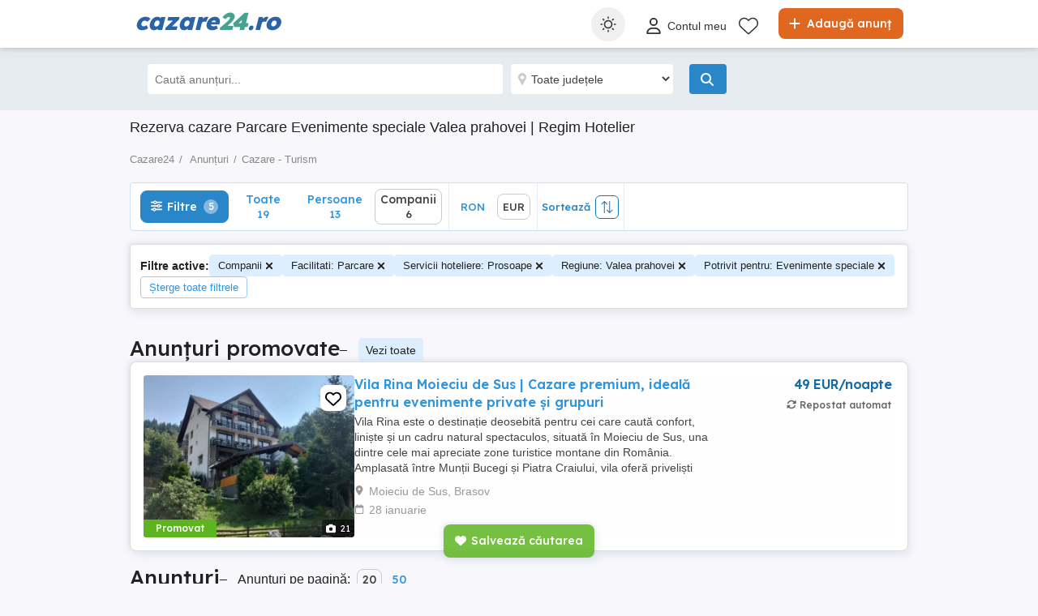

--- FILE ---
content_type: text/css; charset=utf-8
request_url: https://www.cazare24.ro/Content/css/Cazare24/search?v=sovIQ5ynhDka2MXmIqC4MfKy3dEQ2lWLuDSaI3008LU1
body_size: 22950
content:
:root{--tenant-primary-color:#2a64a6;--tenant-secondary-color:#49a291;--tenant-logo-primary-color:#2a64a6;--tenant-logo-secondary-color:#49a291;--tenant-logo-tertiary-color:#2a64a6;--tenant-logo-primary-light-color:#fff;--tenant-logo-secondary-light-color:#49a291;--tenant-logo-tertiary-light-color:#fff;--tenant-primary-button-bg-color:#5bab9c;--tenant-primary-button-hover-bg-color:#49a291;--tenant-secondary-button-bg-color:#ab5b6a;--tenant-secondary-button-hover-bg-color:#a2495a;--tenant-primary-bg-color:#2a64a6;--tenant-secondary-bg-color:#ececf0;--tenant-link-color:#2a64a6}
:root{--primary-color:var(--tenant-primary-color);--secondary-color:var(--tenant-secondary-color);--logo-primary-color:var(--tenant-logo-primary-color);--logo-secondary-color:var(--tenant-logo-secondary-color);--logo-tertiary-color:var(--tenant-logo-tertiary-color);--logo-primary-light-color:var(--tenant-logo-primary-light-color);--logo-secondary-light-color:var(--tenant-logo-secondary-light-color);--logo-tertiary-light-color:var(--tenant-logo-tertiary-light-color);--primary-button-bg-color:var(--tenant-primary-button-bg-color);--primary-button-hover-bg-color:var(--tenant-primary-button-hover-bg-color);--secondary-button-bg-color:var(--tenant-secondary-button-bg-color);--secondary-button-hover-bg-color:var(--tenant-secondary-button-hover-bg-color);--primary-bg-color:var(--tenant-primary-bg-color);--secondary-bg-color:var(--tenant-secondary-bg-color);--link-color:var(--tenant-link-color);--primary-font-family:"Lexend",Roboto,Helvetica,Arial,sans-serif;--secondary-font-family:Roboto,Helvetica,"Segoe UI",Arial,sans-serif;--logo-font-family:"Lexend","Arial Black",Roboto,Helvetica,Arial,sans-serif}
@font-face{font-family:'Lexend';font-style:normal;font-weight:300;src:url('/Content/fonts/lexend-latin-ext.woff2') format('woff2');unicode-range:U+100-24F,U+259,U+1E00-1EFF,U+2020,U+20A0-20AB,U+20AD-20CF,U+2113,U+2C60-2C7F,U+A720-A7FF;font-display:swap}@font-face{font-family:'Lexend';font-style:normal;font-weight:300;src:url('/Content/fonts/lexend-latin.woff2') format('woff2');unicode-range:U+0-FF,U+131,U+152-153,U+2BB-2BC,U+2C6,U+2DA,U+2DC,U+2000-206F,U+2074,U+20AC,U+2122,U+2191,U+2193,U+2212,U+2215,U+FEFF,U+FFFD;font-display:swap}@font-face{font-family:'Lexend';font-style:normal;font-weight:400;src:url('/Content/fonts/lexend-latin-ext.woff2') format('woff2');unicode-range:U+100-24F,U+259,U+1E00-1EFF,U+2020,U+20A0-20AB,U+20AD-20CF,U+2113,U+2C60-2C7F,U+A720-A7FF;font-display:swap}@font-face{font-family:'Lexend';font-style:normal;font-weight:400;src:url('/Content/fonts/lexend-latin.woff2') format('woff2');unicode-range:U+0-FF,U+131,U+152-153,U+2BB-2BC,U+2C6,U+2DA,U+2DC,U+2000-206F,U+2074,U+20AC,U+2122,U+2191,U+2193,U+2212,U+2215,U+FEFF,U+FFFD;font-display:swap}@font-face{font-family:'Lexend';font-style:normal;font-weight:500;src:url('/Content/fonts/lexend-latin-ext.woff2') format('woff2');unicode-range:U+100-24F,U+259,U+1E00-1EFF,U+2020,U+20A0-20AB,U+20AD-20CF,U+2113,U+2C60-2C7F,U+A720-A7FF;font-display:swap}@font-face{font-family:'Lexend';font-style:normal;font-weight:500;src:url('/Content/fonts/lexend-latin.woff2') format('woff2');unicode-range:U+0-FF,U+131,U+152-153,U+2BB-2BC,U+2C6,U+2DA,U+2DC,U+2000-206F,U+2074,U+20AC,U+2122,U+2191,U+2193,U+2212,U+2215,U+FEFF,U+FFFD;font-display:swap}@font-face{font-family:'Lexend';font-style:normal;font-weight:600;src:url('/Content/fonts/lexend-latin-ext.woff2') format('woff2');unicode-range:U+100-24F,U+259,U+1E00-1EFF,U+2020,U+20A0-20AB,U+20AD-20CF,U+2113,U+2C60-2C7F,U+A720-A7FF;font-display:swap}@font-face{font-family:'Lexend';font-style:normal;font-weight:600;src:url('/Content/fonts/lexend-latin.woff2') format('woff2');unicode-range:U+0-FF,U+131,U+152-153,U+2BB-2BC,U+2C6,U+2DA,U+2DC,U+2000-206F,U+2074,U+20AC,U+2122,U+2191,U+2193,U+2212,U+2215,U+FEFF,U+FFFD;font-display:swap}@font-face{font-family:'Lexend';font-style:normal;font-weight:700;src:url('/Content/fonts/lexend-latin-ext.woff2') format('woff2');unicode-range:U+100-24F,U+259,U+1E00-1EFF,U+2020,U+20A0-20AB,U+20AD-20CF,U+2113,U+2C60-2C7F,U+A720-A7FF;font-display:swap}@font-face{font-family:'Lexend';font-style:normal;font-weight:700;src:url('/Content/fonts/lexend-latin.woff2') format('woff2');unicode-range:U+0-FF,U+131,U+152-153,U+2BB-2BC,U+2C6,U+2DA,U+2DC,U+2000-206F,U+2074,U+20AC,U+2122,U+2191,U+2193,U+2212,U+2215,U+FEFF,U+FFFD;font-display:swap}@font-face{font-family:'Lexend';font-style:normal;font-weight:800;src:url('/Content/fonts/lexend-latin-ext.woff2') format('woff2');unicode-range:U+100-24F,U+259,U+1E00-1EFF,U+2020,U+20A0-20AB,U+20AD-20CF,U+2113,U+2C60-2C7F,U+A720-A7FF;font-display:swap}@font-face{font-family:'Lexend';font-style:normal;font-weight:800;src:url('/Content/fonts/lexend-latin.woff2') format('woff2');unicode-range:U+0-FF,U+131,U+152-153,U+2BB-2BC,U+2C6,U+2DA,U+2DC,U+2000-206F,U+2074,U+20AC,U+2122,U+2191,U+2193,U+2212,U+2215,U+FEFF,U+FFFD;font-display:swap}@font-face{font-family:'Lexend';font-style:normal;font-weight:900;src:url('/Content/fonts/lexend-latin-ext.woff2') format('woff2');unicode-range:U+100-24F,U+259,U+1E00-1EFF,U+2020,U+20A0-20AB,U+20AD-20CF,U+2113,U+2C60-2C7F,U+A720-A7FF;font-display:swap}@font-face{font-family:'Lexend';font-style:normal;font-weight:900;src:url('/Content/fonts/lexend-latin.woff2') format('woff2');unicode-range:U+0-FF,U+131,U+152-153,U+2BB-2BC,U+2C6,U+2DA,U+2DC,U+2000-206F,U+2074,U+20AC,U+2122,U+2191,U+2193,U+2212,U+2215,U+FEFF,U+FFFD;font-display:swap}
body{overflow-x:hidden}.body-no-scroll{overflow-y:hidden}.align-center{text-align:center}.admin-page #content{background:#fcfcfc}.rmd-container,.rmd-container-dashboard{width:100%;padding-right:1rem;padding-left:1rem;margin-right:auto;margin-left:auto;max-width:1248px}.filters-container-mobile .rmd-container{padding-right:0;padding-left:0}.paymentTypeOrAmount{border-radius:8px;box-shadow:0 7px 30px #aaaaaa30;background:#fff;margin-bottom:15px}.paymentTypeOrAmount p{padding:15px 10px 15px 10px;color:#222;font-weight:600;font-family:var(--primary-font-family)}@media(min-width:861px){.rmd-container-dashboard{padding-right:0;padding-left:0}}.svg-icon{display:inline-block;margin-right:4px;width:24px;text-align:center}.svg-icon svg{display:inline-block;position:relative;width:20px;height:20px;vertical-align:middle}.footer-list a:not(.btn):hover svg{fill:#146ca9}a{cursor:pointer}@media(min-width:861px){a:hover{text-decoration:underline}}ul.pagination{float:left;width:100%;padding:15px 10px;margin:24px 0 !important;background:#f8f8f8;text-align:center;border:1px solid #e8e8e8;display:flex !important;justify-content:center}ul.pagination li{float:none;display:inline-block;line-height:100%;height:auto !important;margin-left:20px !important}ul.pagination li.current a,ul.pagination li.current a:hover{background:var(--primary-bg-color);color:#fff}ul.pagination li.arrow a{background:#e2e2e2;color:#444}ul.pagination li.arrow a:hover{background:var(--primary-bg-color);color:#fff}ul.pagination li a{color:#888;font-size:14px;line-height:100%;padding:6px 10px !important}ul.pagination li a:hover,ul.pagination li.arrow.unavailable a{text-decoration:none;background:#e2e2e2;color:#444}ul.pagination li span{line-height:100%}ul.pagination li span span,ul.pagination li.page-count{display:none}#content .row.paymentMobile{margin:28px 0 70px 0}.paymentMobile .buy-credit{border-bottom:none}.assumptionText{font-size:13px;color:#808080;margin-top:70px;text-align:center}.pagination-arrow,.pagination-ellipsis{display:block;text-decoration:none;border-radius:3px;font-size:14px;line-height:100%;padding:6px 10px;color:#444}.pagination-arrow{background:#e2e2e2}@media(max-width:640px){.notification_info{margin:0 0 10px 0;padding-bottom:8px !important}.notification_info .columns{padding:0 !important}ul.pagination{border-radius:0;border-left:0;border-right:0;padding:15px 3px}ul.pagination li{margin:0;height:auto !important}ul.pagination li.arrow,ul.pagination li span span,ul.pagination li.page-count{display:inline-block}ul.pagination li.arrow a{background:var(--primary-bg-color);color:#fff;font-size:16px !important;line-height:1.2;padding:.2rem .7rem !important}ul.pagination li:first-child{float:left;margin-left:0 !important}ul.pagination li.page-count{margin-top:8px}}@keyframes spin{from{transform:rotate(0deg)}to{transform:rotate(360deg)}}html .fa-circle-o-notch{display:none}.fa.loader{position:fixed;text-align:center;z-index:1100;font-size:1.3rem;line-height:38.5px;width:38px;height:38px;padding:-1px;top:40%;margin:0 auto;left:0;right:0;display:inline-block;background:#fff;border-radius:50%;box-shadow:0 0 10px rgba(0,0,0,.3);animation-name:spin;animation-duration:4000ms;animation-iteration-count:infinite;animation-timing-function:linear}.loader-inline .fa-circle-o-notch{display:none;animation-name:spin;animation-duration:4000ms;animation-iteration-count:infinite;animation-timing-function:linear}.mt-0{margin-top:0 !important}.mb-0{margin-bottom:0 !important}.pt-0{padding-top:0 !important}.pb-0{padding-bottom:0 !important}.searchbar{float:left;width:100%;padding:20px 0}.searchbar form{float:left;width:100%}.searchbar.secondarybg{background:#e6ecf0 !important}.searchbar form input,.searchbar form select{float:left;border:1px solid rgba(0,0,0,0);font-size:14px;height:37px;line-height:100%;box-shadow:none}.searchbar form input{width:calc(100% - 477px);margin-right:10px;border-radius:4px}.searchbar form select{width:200px;padding-left:20px;border-radius:4px}@supports (-moz-appearance:none){.searchbar form select{padding-left:26px}}.searchbar form select#search-county{background:url('../../img/icon-searchbar-location.png') no-repeat 8px center #fff;margin-right:10px}.searchbar form select#search-category{background:url('../../img/icon-searchbar-category.png') no-repeat 8px center #fff}.searchbar form button{padding:0 15px !important;margin:0 0 0 10px;float:left;font-size:18px;height:37px;width:46px;background:#2986c8 !important}.searchbar form button:hover{background:#2e95df !important}.searchbar form button span{margin:0}#btn-search:hover svg,.svg-icon-search svg{fill:#999}.svg-icon-search{position:relative;width:18px;height:18px}.svg-icon-search svg{top:-2px;left:-1px;width:18px;height:16px}@media(min-width:861px){#btn-search:hover svg,.svg-icon-search svg{top:-1px;left:-3px;fill:#fff}}.notification-header{display:flex;align-items:center;padding:8px 0;gap:0 20px;font-weight:bold}.notification-actions{display:flex;justify-content:space-around;padding:16px 24px}.notification-content,.notification-content button{font-family:var(--primary-font-family)}.notification-bell{display:inline-block;margin:0 0 8px 16px}.svg-icon-bell{width:2rem;height:3rem}.svg-icon-bell svg{width:2rem;height:3rem;fill:#06a}@media(max-width:860px){.searchbar{position:fixed;top:52px;padding:12px 0;z-index:26;display:none}.searchbar.secondarybg{background:var(--primary-bg-color) !important}.searchbar form input{width:100%;border:none;border-radius:4px;padding-left:37px}.searchbar #btn-search{border-radius:2rem}.searchbar form select{display:none}.easy-autocomplete-container{width:100%}.searchbar form button{position:relative;margin-top:-37px;background:#fff;padding:0 10px !important;margin-left:0;width:auto;background:#fff !important}.searchbar form button span{color:#888}ul.pagination.radius{display:flex;justify-content:space-evenly;align-items:center}ul.listing li:last-child{border-bottom:none !important}}.cta-btn{display:inline-flex;justify-content:flex-start;align-items:center;background-color:#17b;border:1px solid #17b;padding:.625rem .625rem;color:#fff !important;border-radius:8px;font-size:12px;font-weight:500;text-decoration:none;text-align:left;line-height:1.1;font-family:var(--primary-font-family)}@media(min-width:386px){.cta-btn{font-size:14px}}@media(min-width:481px){.cta-btn{padding:10px 12px}}.cta-btn-primary,.cta-btn-primary:hover{background-color:#e06720;border:1px solid #e06720}.cta-btn-primary-outline,.cta-btn-primary-outline:hover{background-color:#fff;border:1px solid #e06720;color:#e06720 !important}.cta-btn-secondary,.cta-btn-secondary:hover{background-color:#5db420;border:1px solid #5db420}.cta-btn-secondary-outline,.cta-btn-secondary-outline:hover{background-color:#fff;border:1px solid #5db420;color:#5db420 !important}.cta-btn-tertiary,.cta-btn-tertiary:hover{background-color:#17b;border:1px solid #17b}.cta-btn-tertiary-outline,.cta-btn-tertiary-outline:hover{background-color:#fff;border:1px solid #2e95df;color:#2e95df !important}.page-header{display:flex;justify-content:space-between;align-items:center;column-gap:1rem;padding:1rem;background:#fff;border-bottom:1px solid #ccc}.page-title{font-size:1rem;color:#222;font-weight:600;font-family:var(--primary-font-family)}.account-right.myads .acc-title{padding-top:5px}@media(min-width:641px){.page-header{min-height:100px;margin-bottom:1rem;border-bottom:none}.page-title{font-size:24px}}@media(min-width:861px){.page-header{border-radius:8px;box-shadow:0 7px 30px #aaaaaa30}}.account-right.myads .acc-title.radius{padding:15px 4px 10px 4px}.article-list-header{display:flex;justify-content:space-between;align-items:center;column-gap:1rem;padding:1rem}@media(max-width:640px){#content .account-right{min-height:15rem}.filter-box{align-items:center}.filter-box b{width:50% !important}.filter-box div.input-container.medium-3{width:50%}ul.pagination li{margin-left:11px !important}ul.pagination li a{color:#888;font-size:14px;line-height:100%;padding:4px !important}.pagination-arrow,.pagination-ellipsis{padding:4px}.paymentTypeOrAmount{margin-top:10px}}.empty-ads-list-text{margin:3rem auto;font-family:var(--primary-font-family)}.page-header #btn-place-ad{display:none}.filter-box{display:flex;flex-direction:column}.filter-box b{margin-left:13px !important}@media(max-width:860px){.page-header #btn-place-ad{display:inline-flex}}.page-header .svg-icon{width:12px;margin-right:6px}.page-header .svg-icon svg{width:12px;margin-right:6px;fill:#fff}.anz-grey-title{width:100%;margin-bottom:4px;text-align:center;line-height:normal;font-size:13px;color:#a3a3a3}.anz-grey-content{width:100%;text-align:center;background:#dbdbdb}.anz-content{width:100%;text-align:center}.anz-sticky-content{position:sticky;top:10px;text-align:center}.anz-search-970x250{width:970px;height:250px;margin:0 auto;overflow:hidden;text-align:center}@media(min-width:1280px){.anz-search-970x250{margin:0 -5px}}#filter-button-wrap{display:none}.popup-check-list{margin-top:16px}@media(max-width:320px){.popup-check-list{display:none}}.popup-check-list-title{font-weight:600}.popup-check-list p{font-size:16px;line-height:1.2;margin:0 0 8px}@media(max-width:380px){.popup-check-list p{font-size:13px}}.icon-popup-check{position:relative;top:4px;display:inline-block;width:16px;height:16px;margin-right:4px;background-image:url("[data-uri]");background-repeat:no-repeat;background-size:100%;background-position:50% 50%}#removeFavoriteNotification{display:none;position:fixed;left:0;right:0;top:25%;width:80%;max-width:600px;padding:15px;margin:0 auto;border:0;border-radius:4px;text-align:center;background:#fff;outline:9999px solid rgba(0,0,0,.5);z-index:999999}.blocker{position:fixed;top:0;left:0;bottom:0;right:0;background:rgba(0,0,0,.5)}@media(max-width:640px){#filter-button-wrap{display:block}#filter-section{display:none}.btn-filters{display:inline-flex;justify-content:flex-start;align-items:center;background-color:#2986c8;border:1px solid #2986c8;padding:8px 8px;color:#fff !important;border-radius:.5rem;font-size:13px;font-weight:500;text-decoration:none;text-align:left;line-height:1.1;font-family:var(--primary-font-family);float:left !important}.btn-filters .icon-filters{top:1px;margin-right:6px}.icon-filters{display:inline-block;position:relative;top:3px;width:14px;margin-right:2px;text-align:center}.icon-filters svg{max-width:14px;width:auto;height:14px;fill:#2e95df;margin:0 auto}.btn-filters svg{width:14px;height:14px;fill:#fff}}.campaign-banner{margin:6px 10px 10px}@media(min-width:641px){.campaign-banner{margin:0 0 10px}}.campaign-banner a{display:block}.campaign-banner img{width:100%}.info-banner{margin:16px 10px;padding:10px;border:1px solid #ffdcb2;background:#fff3e5;border-radius:4px;display:flex;gap:16px}.icon-info-warning svg{max-width:24px;width:auto;height:24px;fill:#ff8c00;margin:0 auto}.info-banner-text{font-size:13px;line-height:1.5}.info-banner-link{color:#ff8c00;text-decoration:underline;font-weight:bold;cursor:pointer}.article-with-delivery{display:inline-block;padding:4px 4px 4px 0;line-height:18px}.article-with-delivery .svg-icon{position:relative;top:-2px;width:18px;height:18px;line-height:18px;margin-right:0}.article-with-delivery .svg-icon svg{width:18px;height:18px;fill:#17b;margin:0 auto}.cl-consent-settings__btn{display:none !important}@media(max-width:640px){.rmd-container-webcomp{padding-left:0;padding-right:0}}#content [id^=w2g-slot][style]{margin:0 !important}
.text-logo{position:relative;display:inline-block;font-family:var(--logo-font-family);font-style:italic;font-weight:800;font-size:1.875rem;color:var(--logo-primary-color)}.text-logo .t1{color:var(--logo-primary-color)}.text-logo .t2{color:var(--logo-secondary-color)}.text-logo .t3{color:var(--logo-tertiary-color)}@media(max-width:860px){.text-logo{top:13px;left:0;font-size:21px;color:var(--logo-primary-light-color)}.site-laendleanzeiger .text-logo{font-size:18px}.text-logo .t1{color:var(--logo-primary-light-color)}.text-logo .t2{color:var(--logo-secondary-light-color)}.text-logo .t3{color:var(--logo-tertiary-light-color)}}#header{position:fixed;top:0;float:left;min-width:320px;width:100%;padding:7px 0;background:#fff;box-shadow:0 3.5px 15px #aaaaaa30;z-index:999}#header .rmd-container .columns{padding:0 !important}.searchbar .columns{padding:0 1rem !important}#header *{user-select:none}#header #logo{position:relative}#header ul#menu{float:right;display:flex;align-items:center;height:45px}#header ul#menu .user-avatar-item{float:left;position:relative;padding:10px !important;margin:-10px -10px -10px 0 !important;cursor:pointer}#header ul#menu li a{float:left;margin-left:15px;color:#333}#header ul#menu li .user-avatar-container{border:2px solid #fbba10;border-radius:50%;margin:-7px 0 -7px -7px;padding:2px;width:42px;height:42px;object-fit:cover}#header ul#menu li .user-avatar-container img{width:100%;height:100%;object-fit:inherit;object-position:inherit}#header ul#menu li a .rmd-web-icon{display:flex;align-items:center}#header ul#menu li a .rmd-web-icon svg{width:26px !important}.rmd-web-icon svg,.svg-container svg{fill:#fff !important}@media(min-width:861px){.rmd-web-icon svg,.svg-container svg{fill:#333 !important}}.svg-container:hover svg{fill:#00000090 !important}.rmd-web-icon svg{transform:scale(.85)}.rmd-web-icon.rmd-heart svg,.rmd-web-icon.rmd-mail svg{transform:scale(.95)}#header ul#menu li a img{float:left;width:35px;height:35px;border-radius:50%;margin:0 0 0 10px}#header ul#menu li .user-avatar-container img{margin-left:0 !important}#header ul#menu li a span,#header ul#menu li a p{float:left;font-size:.875rem;display:inline-block;line-height:130%}#header ul#menu li a:hover p{text-decoration:underline}#header ul#menu li a .bubble{position:absolute;margin-left:13px;margin-top:-32px;z-index:1}#header span.fa{font-size:1.4rem;float:left;color:#333;display:none}#header .fa-address-card{font-size:1.4rem !important}#header a.mobile,#header .mobile-search-icon{float:right;margin-left:18px;color:#fff;display:none}#header a.mobile{touch-action:manipulation;-webkit-tap-highlight-color:transparent}#header .svg-container svg{fill:#fff}.user-avatar-mobile{width:44px;height:44px;margin:4px -4px 0 6px !important;padding:4px;object-fit:cover}.user-avatar-mobile img{width:100%;height:100%;object-fit:inherit;object-position:inherit;border:2px solid #fff;border-radius:50%}#header .btn-place-new-ad{float:right;margin-top:3px;margin-left:25px;padding:10px 15px;background-color:#e06720;border-radius:.5rem;font-family:var(--primary-font-family);font-size:14px;font-weight:500}#header .btn-place-new-ad:hover{background-color:#ed7c34}.btn-place-new-ad .svg-icon{position:relative;width:1rem;height:1rem;margin-right:0}.btn-place-new-ad .svg-icon svg{top:-1px;left:-3px;width:1rem;height:1rem;fill:#fff}.warningcolor{color:var(--primary-color) !important}.successcolor{color:var(--primary-color) !important}#header .mobile.message .bubble{visibility:hidden}#header ul#menu li ul{display:none;width:220px;position:absolute;background:#fff;margin-left:-19px;margin-top:38px;border-top:1px solid #00000010;box-shadow:0 7px 30px #aaaaaa30;z-index:1;border-radius:10px;overflow:hidden}#header ul#menu li ul li{float:left;width:100%;padding:0;margin:0}#header ul#menu li ul li a{float:left;width:100%;font-size:.8125rem;padding:6px 10px;margin:0}#header ul#menu li ul li a span{margin:0 10px 0 0;width:15px;text-align:center}#header ul#menu li ul li a:hover{background:var(--primary-color);color:#fff;text-decoration:none}#header ul#menu li ul li a:hover{transition:all ease-in-out .1s}#header ul#menu li ul li a:hover .icon-box .rmd-web-icon svg{--rmd-icon-color:#fff;--rmd-icon-opacity:1;fill:#fff !important}#header ul#menu li ul li:last-child a:hover,#header ul#menu li ul li:last-child a:hover span{background:#ed576b;color:#fff}#header ul#menu li:hover ul{display:block}#fix-page-height{float:left;width:100%;height:59px}.icon-title-container{display:flex;align-items:center;justify-content:start}.icon-title-container .nav-acc-title{margin-bottom:2px}.icon-title-container .icon-box{display:flex;justify-content:center;height:25px;width:58px}.svg-container.mobile-container svg{fill:#fff !important}.rmd-person .svg-icon{margin:-2px 0 0}.mobile .svg-container{padding-top:2px}.header-icon-box{margin-top:2px}.header-icon-box .rmd-courier svg{margin:0 -4px 0 0;width:29px;height:23px}.header-icon-box .rmd-heart svg{width:24px;height:24px}.header-icon-box .rmd-mail svg{width:25px;height:27px}.header-icon-box .rmd-notifications svg{width:21px;height:25px}@media(max-width:860px){#header ul#menu li a span{font-size:1.4rem;margin-top:8px}#header ul#menu li ul a span{font-size:.875rem;margin-top:0}}@media(max-width:860px){#header ul#menu{display:none}#header ul#menu li a p{display:none}#menu{display:none}#header{background:var(--primary-bg-color);border-bottom:0;height:52px;padding:0;z-index:50}#header span.fa{color:#fff;display:inline;padding:15px 0;cursor:pointer;margin-top:0}#header span.fa-bars{padding:15px 10px 15px 0;margin-left:0 !important;width:35px}#header a{position:relative}#header a.mobile,#header .mobile-search-icon{display:inline-block}#header .mobile-container{display:flex;height:52px;align-items:center}#header a.mobile .shoppingCart{width:20px}#header a.mobile .shoppingCart svg path{fill:#fff}#header a.plus{margin:10px 5px 0 0}#header a.plus span{margin:0;float:none;display:inline-block;width:30px;height:30px;background:#fff;line-height:31px;font-size:1rem;padding:0;text-align:center;vertical-align:middle;border-radius:50%}#header .btn-place-new-ad{display:none}#header .mobile.plus{margin-left:15px}#header .mobile.message{margin-left:0}#header .mobile.message .bubble{margin-left:-15px;margin-top:5px;visibility:visible;float:left}#header .mobile .bubble{margin-left:-15px;margin-top:5px;visibility:visible;float:left;position:absolute;right:-12px;top:0}#fix-page-height{height:52px}.next-prev,.searchbar,.dealer-left-panel{transition:top .35s}.next-prev.nav-up,.searchbar.nav-up,.dealer-left-panel.nav-up{top:-100px !important;transition:top .35s}#header{transform:none;transition:transform 350ms ease 0s}#header.nav-up{transform:translateY(-100%);transition:transform 350ms ease 0s}}.login-container:focus{background:transparent;outline:none}.login-container .rmd-person{float:left;margin-right:5px;margin-top:15px}.login-container .rmd-person sg{fill:#fff}.svg-container{object-fit:contain;display:flex;position:relative}.section-bottom-nav{display:none}#home-categories li:first-child a.cat0{margin-top:-10px}@media(max-width:860px){#header .mobile.message{display:none}}.theme-switcher{position:relative;display:inline-block}.theme-toggle{cursor:pointer;display:inline-flex;align-items:center;gap:8px;margin-right:8px;border-radius:50%;background-color:#f0f0f0;width:42px;height:42px;touch-action:manipulation;-webkit-tap-highlight-color:transparent}.theme-toggle:hover{background-color:#ebebeb}.theme-toggle .icon-theme{margin:0 auto}.theme-options{display:none;position:absolute;top:100%;left:-24px;flex-direction:column;min-width:160px;margin-top:4px;background:#fff;border:1px solid #ccc;box-shadow:0 4px 8px rgba(0,0,0,.1);z-index:1000;border-radius:8px}.theme-options.visible{display:flex}.theme-options::before{content:'';position:absolute;top:-6px;left:0;width:100%;height:10px;background:transparent}.theme-button{display:flex;align-items:center;gap:.5rem;padding:.5rem 1rem;font-size:14px;cursor:pointer;white-space:nowrap;touch-action:manipulation;-webkit-tap-highlight-color:transparent}.theme-button:hover{background-color:#f0f9ff}.theme-button.active{background-color:#e6ecf0;font-weight:bold}.theme-button:first-child{border-top-right-radius:8px;border-top-left-radius:8px}.theme-button:last-child{border-bottom-right-radius:8px;border-bottom-left-radius:8px}.icon-theme{margin:0}.theme-switcher-desktop{display:none}.theme-switcher-desktop .theme-switcher{position:relative;display:inline-block}.theme-switcher-desktop .theme-switcher:hover .theme-options{display:flex}.theme-switcher-mobile{display:none}@media(max-width:860px){.theme-switcher-mobile{position:relative;float:right;margin:8px -12px 0 0}.theme-switcher-mobile .theme-toggle{width:36px;height:36px}}.icon-theme-toggle svg{width:24px;height:24px;fill:#333}
.section-bottom-nav{display:block;position:fixed;bottom:0;left:0;right:0;padding:0;background-color:#fff;border-top:1px solid #ddd;font-size:12px;font-weight:400;z-index:24}.section-bottom-nav a{color:#444;text-decoration:none !important}@media(min-width:861px){.section-bottom-nav{display:none}}.section-bottom-nav{transform:none;transition:transform 350ms ease 0s}.section-bottom-nav.bnav-down{transform:translateY(62px);transition:transform 350ms ease 0s}.bnav-list{padding:0;display:flex;flex-wrap:wrap;background-color:#fff}.bnav-item{width:19%;text-align:center}.bnav-item-sell{width:24%}.bnav-item-link{display:block}.bnav-item span{display:block;color:#000}.bnav-item .svg-icon-bnav{margin:0 auto .125rem;fill:#999}.bnav-item .svg-icon-bnav{fill:#999 !important}.bnav-item-content{padding:8px 0 8px}.bnav-item-sell-icon{position:relative;top:-8px;width:36px;height:36px;border-radius:32px;margin:0 auto -8px;border:2px solid transparent;box-shadow:0 0 10px #ccc;background-color:#e06720;color:#fff}.bnav-item-sell .bnav-item-content{padding:0}.bnav-item-sell .bnav-item-content .svg-icon{fill:#fff !important}.bnav-item-sell .bnav-item-content .svg-icon svg{margin-top:8px;width:15px;height:15px}.bnav-item-sell .bnav-item-label{margin-top:2px;font-weight:normal;color:#444;overflow:hidden}.bnav-item-messages{overflow:hidden}.bnav-item-favourites .svg-icon-bnav,.bnav-item-messages .svg-icon-bnav{position:relative}.bnav-item .rmd-bubble{display:inline-block;position:absolute;top:-3px;right:-6px;background-color:#f04124;border-radius:16px;padding:1px 4px;font-size:11px;line-height:1.3;box-shadow:1px 1px 3px rgba(0,0,0,.1);color:#fff;z-index:3}.bnav-item .rmd-bubble span{color:#fff !important}.modal-dialog .modal-footer{margin-bottom:55px}@media(max-width:860px){.site-startapro #filter-results{bottom:55px}.site-startapro #searchButton{display:block;margin-bottom:10px}.site-startapro .search-left-panel .delete{float:none;display:block;margin-bottom:60px}}.page-actions-bottom{display:none}
html,body{height:100%}*,*:before,*:after{box-sizing:border-box}html,body{font-size:100%}body{position:relative;padding:0;margin:0;background:#fff;font-family:Arial,sans-serif;font-weight:normal;font-style:normal;line-height:1;cursor:default;color:#222}img{max-width:100%;height:auto}img{display:inline-block;vertical-align:middle}select{width:100%}.row{width:100%;margin:0 auto;max-width:80em}.row:before,.row:after{content:" ";display:table}.row:after{clear:both}.column,.columns{width:100%;padding-left:15px;padding-right:15px;float:left}@media only screen{.column,.columns{position:relative}.small-2{width:16.66667%}.small-10{width:83.33333%}.small-11{width:91.66667%}.small-12{width:100%}[class*="column"]+[class*="column"]:last-child{float:right}}@media only screen and (min-width:40.063em){.medium-2{width:16.66667%}.medium-3{width:25%}.medium-5{width:41.66667%}.medium-7{width:58.33333%}.medium-10{width:83.33333%}}@media only screen and (min-width:64.063em){.large-2{width:16.66667%}.large-3{width:25%}.large-4{width:33.33333%}.large-8{width:66.66667%}.large-10{width:83.33333%}}button,.button{position:relative;display:inline-block;margin:0 0 20px;padding:16px 32px 17px;font-size:16px;font-family:Arial,sans-serif;font-weight:normal;line-height:normal;text-decoration:none;text-align:center;-webkit-appearance:none;border-radius:0;border-width:0;border-style:solid;cursor:pointer;color:#fff}ul.pagination{display:block;min-height:24px}ul.pagination li{height:24px;color:#222;font-size:14px}ul.pagination li a{display:block;color:#999;border-radius:3px}@media only screen and (min-width:40.063em){.medium-text-right{text-align:right !important}}@media only screen and (min-width:64.063em){.large-text-right{text-align:right !important}}div,dl,dt,dd,ul,ol,li,h1,h2,h3,h4,h5,h6,pre,form,p,blockquote,th,td{margin:0;padding:0}a{text-decoration:none;line-height:inherit}a img{border:0}p{font-family:inherit;font-weight:normal;font-size:1rem;line-height:1.6;margin-bottom:20px;text-rendering:optimizeLegibility}h1,h2,h3,h4,h5,h6{font-family:Arial,sans-serif;font-weight:normal;font-style:normal;color:#222;text-rendering:optimizeLegibility;margin-top:3px;margin-bottom:8px;line-height:1.4}h1{font-size:34px}h2{font-size:27px}h3{font-size:22px}h4{font-size:18px}strong,b{font-weight:bold;line-height:inherit}ul,ol,dl{font-size:1rem;line-height:1.6;margin-bottom:20px;list-style-position:outside;font-family:inherit}ul{margin-left:16px}@media only screen and (min-width:40.063em){h1,h2,h3,h4,h5,h6{line-height:1.4}h1{font-size:44px}h2{font-size:37px}h3{font-size:27px}h4{font-size:23}}label{font-size:14px;color:#4d4d4d;display:block;font-weight:normal;line-height:1.5;margin-bottom:0}input[type="text"],input[type="password"],input[type="date"],input[type="datetime"],input[type="datetime-local"],input[type="month"],input[type="week"],input[type="email"],input[type="number"],input[type="search"],input[type="tel"],input[type="time"],input[type="url"],textarea{-webkit-appearance:none;background-color:#fff;font-family:inherit;color:rgba(0,0,0,.75);display:block;font-size:14px;margin:0 0 16px 0;padding:8px;height:37px;width:100%;box-sizing:border-box;transition:border-color .35s ease-in-out}input[type="text"]:focus,input[type="password"]:focus,input[type="date"]:focus,input[type="datetime"]:focus,input[type="datetime-local"]:focus,input[type="month"]:focus,input[type="week"]:focus,input[type="email"]:focus,input[type="number"]:focus,input[type="search"]:focus,input[type="tel"]:focus,input[type="time"]:focus,input[type="url"]:focus,textarea:focus{border-color:#52b1fa}input[type="text"]:focus,input[type="password"]:focus,input[type="date"]:focus,input[type="datetime"]:focus,input[type="datetime-local"]:focus,input[type="month"]:focus,input[type="week"]:focus,input[type="email"]:focus,input[type="number"]:focus,input[type="search"]:focus,input[type="tel"]:focus,input[type="time"]:focus,input[type="url"]:focus,textarea:focus{background:#fff;border-color:#52b1fa;outline:none}input[type="text"][disabled],fieldset[disabled] input[type="text"],input[type="password"][disabled],fieldset[disabled] input[type="password"],input[type="date"][disabled],fieldset[disabled] input[type="date"],input[type="datetime"][disabled],fieldset[disabled] input[type="datetime"],input[type="datetime-local"][disabled],fieldset[disabled] input[type="datetime-local"],input[type="month"][disabled],fieldset[disabled] input[type="month"],input[type="week"][disabled],fieldset[disabled] input[type="week"],input[type="email"][disabled],fieldset[disabled] input[type="email"],input[type="number"][disabled],fieldset[disabled] input[type="number"],input[type="search"][disabled],fieldset[disabled] input[type="search"],input[type="tel"][disabled],fieldset[disabled] input[type="tel"],input[type="time"][disabled],fieldset[disabled] input[type="time"],input[type="url"][disabled],fieldset[disabled] input[type="url"],textarea[disabled],fieldset[disabled] textarea{background-color:#ddd}input[type="submit"]{-webkit-appearance:none}select{border:1px solid #ccc;padding:8px;font-size:14px;color:rgba(0,0,0,.75);line-height:normal;border-radius:0;height:37px}input[type="file"],input[type="checkbox"],input[type="radio"],select{margin:0 0 16px 0}
.reveal-modal-bg{background:#000;background:rgba(0,0,0,.45);bottom:0;display:none;left:0;position:fixed;right:0;top:0;z-index:1004;left:0;overflow:auto}.reveal-modal{border-radius:3px;position:absolute;top:0;overflow:hidden;border-radius:3px!important;-moz-border-radius:3px!important;-webkit-border-radius:3px!important;width:100%;z-index:1005;left:0;background-color:#fff;padding:10px;border:solid 1px #666;box-shadow:0 0 10px rgba(0,0,0,.4);display:inline-block;padding:20px}.reveal-modal .row{float:left;width:100%;margin:0;padding:0}.reveal-modal .column,.reveal-modal .columns{padding:0 10px;margin:0}.reveal-modal .close-reveal-modal{margin:0!important;top:.225rem;right:.4rem}@media only screen and (max-width:40em){.reveal-modal{min-height:100vh}}.reveal-modal .column,.reveal-modal .columns{min-width:0}.reveal-modal>:first-child{margin-top:0}.reveal-modal>:last-child{margin-bottom:0}@media only screen and (min-width:40.0625em){.reveal-modal{left:0;margin:0 auto;max-width:62.5rem;right:0;width:80%}}@media only screen and (min-width:40.0625em){.reveal-modal{top:6.25rem}}.reveal-modal.radius{box-shadow:none;border-radius:3px}.reveal-modal.round{box-shadow:none;border-radius:1000px}.reveal-modal.collapse{padding:0;box-shadow:none}@media only screen and (min-width:40.0625em){.reveal-modal.tiny{left:0;margin:0 auto;max-width:62.5rem;right:0;width:30%}}@media only screen and (min-width:40.0625em){.reveal-modal.small{left:0;margin:0 auto;max-width:62.5rem;right:0;width:40%;min-width:400px}}@media only screen and (min-width:40.0625em){.reveal-modal.medium{left:0;margin:0 auto;max-width:62.5rem;right:0;width:60%}}@media only screen and (min-width:40.0625em){.reveal-modal.large{left:0;margin:0 auto;max-width:62.5rem;right:0;width:70%}.reveal-modal-autorepost{max-width:38.5rem !important}}@media only screen and (min-width:40.0625em){.reveal-modal.xlarge{left:0;margin:0 auto;max-width:62.5rem;right:0;width:95%}}.reveal-modal.full{height:100vh;height:100%;left:0;margin-left:0 !important;max-width:none !important;min-height:100vh;top:0}@media only screen and (min-width:40.0625em){.reveal-modal.full{left:0;margin:0 auto;max-width:62.5rem;right:0;width:100%}}.reveal-modal.toback{z-index:1003}.reveal-modal .close-reveal-modal{color:#aaa;cursor:pointer;font-size:1.5rem;font-weight:bold;line-height:1;position:absolute}.reveal-modal .close-reveal-modal:hover{text-decoration:none}
@font-face{font-family:'FontAwesome';src:url('../../fonts/fontawesome-search.woff?v=4.7.8') format('woff');font-weight:normal;font-style:normal;font-display:swap}.fa{display:inline-block;font:normal normal normal 14px/1 FontAwesome;font-size:inherit;text-rendering:auto;-webkit-font-smoothing:antialiased;-moz-osx-font-smoothing:grayscale}.fa-circle-o:before{content:""}.fa-circle:before{content:""}.fa-bar-chart-o:before,.fa-bar-chart:before{content:""}.fa-times-circle:before{content:""}.fa-plus:before{content:""}.fa-envelope-o:before{content:""}.fa-search:before{content:""}.fa-photo:before,.fa-image:before,.fa-picture-o:before{content:""}.fa-map-marker:before{content:""}.fa-phone:before{content:""}.fa-calendar:before{content:""}.fa-camera:before{content:""}.fa-arrow-down:before{content:""}.fa-save:before,.fa-floppy-o:before{content:""}.fa-list:before{content:""}.fa-th-large:before{content:""}.fa-filter:before{content:""}.fa-navicon:before,.fa-reorder:before,.fa-bars:before{content:""}.fa-credit-card:before{content:""}.fa-bullhorn:before{content:""}.fa-refresh:before{content:""}.fa-envelope:before{content:""}.fa-bell:before{content:""}.fa-euro:before,.fa-eur:before{content:""}.fa-diamond:before{content:""}.fa-group:before,.fa-users:before{content:""}.fa-star:before{content:""}.fa-user:before{content:""}.fa-truck:before{content:""}.fa-question:before{content:""}.fa-google-plus:before{content:""}.fa-facebook:before{content:""}.fa-5x{font-size:5em}.fa-chevron-up:before{content:""}.fa-chevron-down:before{content:""}.fa-info-circle:before{content:""}.fa-power-off:before{content:""}.fa-laptop:before{content:""}.fa-heart:before{content:""}.fa-chevron-right:before{content:""}.fa-clipboard:before{content:""}.fa-paperclip:before{content:""}.fa-cubes:before{content:""}.fa-folder-o:before{content:""}
html{font-size:16px}body{margin:0;padding:0;min-width:320px;font-family:Arial,sans-serif;background:#fff;overflow-x:hidden}.d-none{display:none !important}*:focus{outline:none}h1,h2,h3,h4,h5,h6,span,label,small,b,i,u,strong,p,a{margin:0;padding:0;line-height:130%}input,select,textarea,ul,li,form{margin:0;padding:0;line-height:100%;font-size:.875rem;height:auto}input{margin-bottom:0!important}ul li{list-style:none}button,.button{padding:15px;font-size:.875rem;margin:0}.warningcolor{color:#ff9100}.maincolor,.secondarycolor,.successcolor,.warningcolor,.errorcolor{text-decoration:none}.row{padding:0!important;width:100%!important;max-width:78rem}.row .row{margin:0}.columns{padding:0 10px!important}.panel.callout{padding:10px!important}.radius,select.radius,input.radius,textarea.radius{border-radius:4px}.radius-left,select.radius-left,input.radius-left,textarea.radius-left{border-top-left-radius:4px;border-bottom-left-radius:4px}.radius-right,select.radius-right,input.radius-right,textarea.radius-right{border-top-right-radius:4px;border-bottom-right-radius:4px}.radius-top,select.radius-top,input.radius-top,textarea.radius-top{border-top-left-radius:4px;border-top-right-radius:4px}.radius-bottom,select.radius-bottom,input.radius-bottom,textarea.radius-bottom{border-bottom-right-radius:4px;border-bottom-left-radius:4px}.fa{margin-right:5px}.fa-times-circle.close{display:none}.bubble{width:22px;height:22px;font-size:.675rem;display:inline-block;line-height:22px;vertical-align:middle;text-align:center;border-radius:50%}.back-button{float:left;clear:both;margin-top:20px;border:1px solid #ddd;background:#f2f2f2;padding:15px 30px;color:#333;font-size:.8125rem}.back-button:hover{text-decoration:none;color:#333;background:#e8e8e8}.clear{width:100%;float:left;clear:both}.hidden{display:none}#content{width:100%;float:left;padding:20px 0 50px 0;background:#fff}a{color:#17b}input,select,textarea{border:1px solid #ddd;background:#fff}input.warning,select.warning,textarea.warning{border:1px solid #fac6bd;background:#fdece9}.maincolor{color:#17b!important}a.maincolor:hover{color:#06a!important}.secondarycolor{color:#ffd74f!important}a.secondarycolor:hover{color:#eec63e!important}.successcolor{color:#5da423!important}a.successcolor:hover{color:#4c9312!important}.warningcolor{color:#f07830!important}a.warningcolor:hover{color:#e06720!important}.errorcolor{color:#f04124!important}a.errorcolor:hover{color:#d02002!important}.mainbg,.secondarybg,.successbg,.warningbg,.errorbg{color:#fff!important;text-decoration:none}.mainbg:hover,.secondarybg:hover,.successbg:hover,.warningbg:hover,.errorbg:hover{text-decoration:none}.mainbg,.mainbg[disabled],.mainbg[disabled]:hover{background:#17b}a.mainbg:hover,button.mainbg:hover,input[type=submit].mainbg:hover{background:#06a}.secondarybg,.secondarybg[disabled],.secondarybg[disabled]:hover{background:#ffd74f}a.secondarybg:hover,button.secondarybg:hover,input[type=submit].secondarybg:hover{background:#eec63e}.successbg,a.successbg[disabled],a.successbg[disabled]:hover{background:#5da423}a.successbg:hover,button.successbg:hover,input[type=submit].successbg:hover{background:#4c9312}.warningbg,.warningbg[disabled],.warningbg[disabled]:hover{background:#ffbc00}a.warningbg:hover,button.warningbg:hover,input[type=submit].warningbg:hover{background:#e06720}.errorbg,.errorbg[disabled],.errorbg[disabled]:hover{background:#f04124}a.errorbg:hover,button.errorbg:hover,input[type=submit].errorbg:hover{background:#d02002}.mainbg[disabled],.secondarybg[disabled],a.successbg[disabled],.warningbg[disabled],.errorbg[disabled]{opacity:.6}input:checked~.switch-paddle{background:#17b}.detail-right .panel .panel-buttons.makeoffer{border:1px solid #bde1f9 !important}.detail-right .panel .panel-buttons.makeoffer:hover{border:1px solid #bde1f9 !important;background:#def0fc}.detail-right .panel ul a.maincolor{color:#17b !important}@media(max-width:860px){.mobilecontact.sms{background-color:#2f4f4f !important}#content .detail-right .panel .panel-buttons.sendmessage,#content .detail-right .panel .panel-buttons.sendmessage.fullsize{background:#17b !important}}.alert-box,.validation-summary-errors{font-size:.8125rem;text-align:left;background:#fff;padding:15px 30px 15px 15px;width:100%;margin:10px 0 0 0;float:left;font-size:.875rem}.alert-box a{opacity:1!important;text-decoration:none;line-height:100%;margin:0 5px 0 0;padding:0!important}.errormessage,.validation-summary-errors{color:#f04124;border:1px solid #f04124}.errormessage a,.field-validation-error{color:#f04124!important}.warningmessage{color:#f07830;border:1px solid #f07830}.warningmessage a{color:#f07830!important}.successmessage{color:#5da423;border:1px solid #5da423}.successmessage a{color:#5da423!important}.overlay.alert-box,.overlay.validation-summary-errors,.overlay.validation-summary-valid{color:#fff !important;width:80%;max-width:400px;position:fixed;float:none;display:inline-block;z-index:1005;padding:15px;left:0;right:0;margin:0 auto;top:30%}.overlay.errormessage,.overlay.validation-summary-errors{background:#f04124;border:1px solid #f04124}.overlay.warningmessage{background:#f07830;border:1px solid #f07830}.overlay.successmessage,.overlay.validation-summary-valid{background:#5da423;border:1px solid #5da423}.notice{display:none;float:left!important;width:100%!important;font-size:.75rem!important;clear:both;cursor:default;text-align:left}.notice.field-validation-error{display:inline-block;margin:17px 0 0 0!important}.notice.field-validation-error:before{content:"";font-family:"FontAwesome";margin-right:5px}.notice.show-valid-icon.field-validation-valid{display:inline-block}.notice.show-valid-icon.field-validation-valid{margin:17px 0 0 0 !important;color:#5da423 !important}.notice.show-valid-icon.field-validation-valid:before{content:"";font-family:"FontAwesome";margin-right:5px}label{cursor:pointer;user-select:none}input[type=submit]{cursor:pointer}input[type=radio]{cursor:pointer}input[type=checkbox]{display:inline-block;width:18px !important;padding:0 !important;margin:0 10px 0 0 !important;border:none !important;font-family:FontAwesome;appearance:none;-webkit-appearance:none;-webkit-touch-callout:none;user-select:none;-webkit-user-select:none;cursor:pointer}input[type=checkbox]:before{content:"";color:#888;font-size:1.5rem;position:relative}input[type=checkbox]:checked:before{content:"";position:relative;color:#17b}#webPushModal{width:520px;top:0;position:fixed;display:none}#webPushModal .fa-bell{color:#06a;font-size:38px;margin-left:30px;vertical-align:middle;margin-top:-6px}#webPushModal .pushInfo{display:inline;margin:20px 0 0 20px;font-weight:bold}#webPushModal .row{margin-top:10px}#webPushModal .columns{text-align:right}#webPushModal button.close{background-color:#fff;font-weight:bold;padding:10px}#webPushModal button#webPushNotification{font-weight:bold;background-color:#06a;border-radius:5px;padding:10px 30px}#webPushModal .list{margin-left:30px;margin-top:20px;margin-bottom:15px}#webPushModal .list li{font-size:16px;list-style:unset;line-height:130%}#webPushModal .columns{width:auto}.reveal-modal #Message{padding:.5rem}#credential_picker_iframe{z-index:9999999 !important}.profile-score:hover #Path_644{fill:white;stroke:white;opacity:1}.active-item #Path_644{fill:white;stroke:white;opacity:1}.profile-score:focus #Path_644{fill:white;stroke:white;opacity:1}.credit-symbol{position:relative;float:left;font-size:.9375rem;color:#f07830;width:20px;font-weight:600;display:flex}#header .credit-symbol{margin-right:5px}.credit-symbol div{width:20px;line-height:100%}.credit-symbol .lines{position:relative;letter-spacing:-1.5px;top:-2px;right:-2px;margin-left:-100% !important;line-height:100% !important;font-size:inherit !important}.creditTypeLogo{float:left;font-size:2.6rem;position:relative;top:-3px;width:40px}.creditTypeLogo span{position:relative;float:none !important;right:24px;top:-4px;letter-spacing:-5px;font-size:2.8rem !important}.shoppingCart{width:15px}.voucher-modal .reveal-modal{text-align:center;line-height:170%;box-shadow:rgba(26,26,26,.16) 0 -1px 6px 0,rgba(26,26,26,.2) 0 4px 10px 0;font-family:'Lexend';border-radius:.5rem !important;border:none;max-width:100%;width:100%;top:auto;bottom:52px;padding-bottom:0;position:fixed;flex-direction:column;z-index:9999998;display:flex;flex-direction:row;column-gap:30px;justify-content:center;padding-top:7px}.reveal-modal .close-reveal-modal{color:#000}.content-right{text-align:left}#jqWidth{display:none}.reveal-modal-bg.voucher-modal{position:initial}.content-left{height:125px;margin-top:-5px !important}.voucher-modal .reveal-modal .titleVoucherModal{font-size:1.425rem;font-weight:700;margin-top:5px}.voucher-modal .reveal-modal .subtitle{font-weight:700}.voucher-modal .reveal-modal a.uploadCreditsVoucherModal{padding:10px;color:#fff;background-color:#5da423;text-decoration:none;border-radius:4px;position:relative;top:15px}@media(max-width:860px){.pushInfo{margin-left:0 !important}}@media(max-width:640px){.voucher-modal .reveal-modal{left:0;margin:0 auto;max-width:62.5rem;right:0;bottom:0;min-height:unset;padding-bottom:30px}.voucher-modal .reveal-modal .close-reveal-modal{margin:0 !important;top:.225rem !important;right:.4rem !important;position:absolute !important}.content-left{display:flex;align-items:center}#webPushModal{background:#fff;box-shadow:rgba(50,50,93,.25) 0 1px 10px 0;min-height:20px;top:auto;width:100%;z-index:9999999}#webPushModal .pushInfo{float:none;margin:14px 0 0 100px}.back-button{display:none}#content{padding:0}.content-data{padding:0 !important}.reveal-modal{top:0;left:0;right:0;bottom:0;margin:0;border-radius:0 !important;position:fixed;overflow:auto}.reveal-modal .close-reveal-modal.fa-times-circle{font-size:1.5rem;position:fixed;z-index:1;top:10px;right:15px;margin:0;color:#000;font-weight:normal}.fa-times-circle.close{right:10px;left:auto;font-weight:normal}}.new_messages_count:empty,.new_favorites_count:empty,.automatic_reposts_count:empty,.new_notifications_count:empty,.new_loyalty_points_count:empty{display:none}#admin-menu span.remove-filter{float:right;color:#aaa;font-size:.7rem;margin:5px 0 0 0 !important}.price-statistic-description{float:right;padding:0}.price-statistic-description .price-statistic{margin:0 20px}.price-statistics-modal table{border-spacing:0}.price-statistics-modal table td{padding:15px;margin:0}.price-statistics-modal table th{padding:15px 15px 0 15px;margin:0}.price-statistics-modal .price-statistic,.priceStatisticsDescription .price-statistic{width:95px}.price-statistics-modal li{font-size:1rem}.priceStatisticsDescription{border:1px solid #ddd;margin-bottom:10px;padding:20px;width:calc(100% - 320px);float:left}.searchresult.grid.priceStatisticsDescription{border:1px solid #ddd}.price-statistics-modal{max-width:630px;height:650px}@media(max-width:780px){.voucher-modal .reveal-modal{flex-direction:column;line-height:130%;padding-top:0;height:147px !important}.content-right{text-align:center !important;padding-bottom:40px;overflow-y:hidden}.content-left{height:53px;margin-top:8px}.voucher-modal .reveal-modal .titleVoucherModal{margin-top:0;font-size:1.225rem}.voucher-svg{height:50pt}}@media(max-width:767px){.voucher-modal .reveal-modal{left:5%;right:5%;width:90%;bottom:155px}}@media(max-width:640px){.searchresult.priceStatisticsDescription{font-size:14px;margin-bottom:20px;padding:0 0 10px 0;width:100%}.price-statistic-description{display:flex;flex-direction:row;justify-content:space-around;width:100%}.text{width:100%;text-align:center}.priceStatisticsDescription .price-statistic{margin:0}.redirect-info{padding-bottom:70px !important}.content-left{justify-content:center}.voucher-svg{height:50pt;padding-top:6px}}.tooltip{position:relative;display:inline-block;border-bottom:1px dotted #000}.tooltip .tooltiptext{visibility:hidden;width:150px;background-color:#000;color:#fff;text-align:center;border-radius:6px;padding:5px 0;position:absolute;z-index:1}.tooltip:hover .tooltiptext{visibility:visible}@media(max-width:575px){.voucher-modal .reveal-modal .titleVoucherModal{font-size:1.05rem}.description-voucher{font-size:.9rem}}@media(max-width:500px){.voucher-modal .reveal-modal .titleVoucherModal{font-size:.9rem}.description-voucher{font-size:.8rem}}@media(max-width:460px){.voucher-modal .reveal-modal .titleVoucherModal{font-size:.95rem}.description-voucher{font-size:.75rem}}@media(max-width:456px){.voucher-modal .reveal-modal{height:162px !important}}@media(max-width:430px){.voucher-modal .reveal-modal{flex-direction:column;line-height:110%}.content-right div:nth-child(3){font-size:.9rem}.content-left{justify-content:center;height:45px}}@media(max-width:419px){.voucher-modal .reveal-modal{line-height:92%;height:150px !important}}@media(min-width:1280px){#header .rmd-container,#content .rmd-container,.searchbar .rmd-container{max-width:980px}#content .rmd-container{padding-right:0;padding-left:0}}@media(max-width:1279px){.top-container-sticky{display:none}}@media(min-width:1280px){.top-container-sticky{position:fixed;top:136px;left:0;right:0;width:100%;max-width:1280px;height:1px;margin:0 auto;z-index:5}.top-container-item{width:300px;height:600px;overflow:hidden}.abs-left{position:absolute;top:0;left:-150px;text-align:right}.abs-right{position:absolute;top:0;right:-150px;text-align:left}}.top-container-desktop{width:100%;margin:0 auto;max-width:980px}@media(max-width:860px){.top-container-desktop{display:none}}@media(max-width:860px){.rmd-container .rmd-container-dashboard{padding-left:0;padding-right:0}}@media(min-width:861px){.admin-page .account-right{width:calc(100% - 220px)}.admin-page #content .content-data{padding-top:10px !important}}.admin-page #content{padding:0 !important}.admin-page .account-left{width:200px}.admin-page #admin-menu{width:200px}.admin-page ul.nav-acc li a .icon-title-container .icon-box{width:50px}.admin-page ul.nav-acc li a{padding:10px 10px 10px 0}.admin-page .icon-box .rmd-web-icon{width:20px}.admin-page #admin-menu .mycredit{padding:16px 14px}#btn-add-credits{width:100%;font-size:13px !important;text-decoration:none}@media(min-width:641px){#btn-add-credits:hover{background:#6dbb36}}.footer .rmd-container{max-width:1090px}.searchbar form input{margin-right:10px;border-radius:4px}.zipLocationSearch{margin-left:10px;float:left;position:relative}.zipLocationSearch #Header_Location{width:200px;margin-right:0;padding-right:25px;white-space:nowrap;overflow:hidden;text-overflow:ellipsis}@media(max-width:860px){.searchbar .rmd-container{padding:0}.searchbar form input{width:100%;border:none;border-radius:.5rem;padding-left:37px}.zipLocationSearch{display:none}}.mobile-anz-container{display:none}@media(max-width:860px){.mobile-anz-container{display:block;width:100%;padding-right:1rem;padding-left:1rem;margin-right:auto;margin-left:auto;text-align:center;max-width:640px}.mobile-anz-container-sticky{position:sticky;top:0;background-color:#fff;padding-top:2px;padding-bottom:2px;height:auto;z-index:1}.mobile-anz-container-regular{background-color:#fff;padding-top:4px;padding-bottom:4px;height:auto;z-index:60}}
@media(min-width:861px){.searchbar form input{width:calc(100% - 478px)}}@media(min-width:1280px){#PUB_D_OffContent-Left[style],#PUB_D_OffContent-Right[style]{position:static !important;top:auto !important;z-index:auto !important}}@media(max-width:860px){#PUB_M_Sticky[style]{position:static !important;top:auto !important;z-index:auto !important}}
#breadcrumb-links .breadcrumbs>*:before{margin:0 6px;top:0;color:#888}#breadcrumb-links .breadcrumbs>*:first-child:before{content:"";margin:0}ul.breadcrumbs{display:block;padding:0;margin-top:1.25rem;margin-left:0;list-style:none;overflow:hidden;font-family:var(--secondary-font-family)}ul.breadcrumbs li{float:left;margin:0;font-size:13px;line-height:16px}ul.breadcrumbs li:before{position:relative;top:1px;content:"/";color:#aaa;margin:0 12px}ul.breadcrumbs li:first-child:before{content:"";margin:0}ul.breadcrumbs .current{cursor:default;color:#333}ul.breadcrumbs a{text-decoration:none;color:#888;font-size:13px}ul.breadcrumbs li:hover a{text-decoration:none;border-bottom:1px solid #222;color:#222}ul.breadcrumbs li,ul.breadcrumbs li.current{color:#888;font-size:13px}.selected-options sup{vertical-align:top;position:relative;top:-3px}@media(max-width:860px){#breadcrumb-links{display:none}}
.rmd-modal{position:fixed;inset:0;width:100%;height:100%;background:rgba(235,236,241,.9);z-index:9999997;overflow:auto;font-family:var(--primary-font-family);pointer-events:none;visibility:hidden;text-align:left}.rmd-modal-visible{pointer-events:auto;visibility:visible}@media(max-width:640px){.rmd-modal{background:rgba(235,236,241,1)}}.rmd-modal-wrap{max-width:500px;margin:0 auto}@media(min-width:861px){.rmd-modal-wrap{margin-top:20vh}}.rmd-modal-content{max-width:500px;position:relative;margin:1rem;background:#fff;border-radius:8px;box-shadow:rgba(50,50,93,.25) 0 1px 10px 0;overflow:hidden}.js-rmd-modal-close-button{position:absolute;display:block;top:12px;right:8px;cursor:pointer}.rmd-modal-body{position:relative}.rmd-modal-header,.rmd-modal-footer{position:relative;padding:1rem;min-height:4rem}.rmd-modal-header-content,.rmd-modal-footer-content{position:relative}.rmd-modal-body-content{position:relative;padding:1rem}.rmd-modal-body-content:before,.rmd-modal-footer:before{content:"";position:absolute;top:0;left:0;width:100%;height:1px;border-top:1px solid #eeeef1}.btn-modal-cta{display:inline-flex;align-items:center;justify-content:center;width:100%;max-width:360px;margin:0;padding:10px 16px;color:#fff;background:#5db420;border:0;border-radius:8px;text-align:center;line-height:1.5;font-size:16px;font-family:var(--primary-font-family);font-weight:500;text-decoration:none;cursor:pointer}.rmd-modal-title{position:absolute;top:.375rem;left:0;pointer-events:none;font-family:var(--primary-font-family);font-size:1.125rem;font-weight:600;color:#222}.rmd-modal-body-title{display:block;font-family:var(--primary-font-family);font-size:20px;font-weight:600;color:#222;margin:16px auto 0;text-align:center}.rmd-modal-body-title span{display:block;margin:0 0 12px}.rmd-modal-body-txt{margin-bottom:16px;text-align:center;font-size:14px}.rmd-modal-body-txt p{margin:0 0 16px;font-size:14px}.rmd-modal-body-txt ul{text-align:left;margin-left:16px}.rmd-modal-body-txt li{list-style:disc;line-height:1.3;padding:4px 0}.rmd-modal-body-txt li::marker{color:#5db420}.rmd-modal-body-message{margin:16px 0;text-align:center;font-family:var(--primary-font-family);font-weight:500;color:#333}.rmd-modal-body-message p{margin:0 0 8px;font-size:14px}@media(min-width:641px){.rmd-modal-body-message{margin:32px 0}.rmd-modal-body-message p{margin:0 0 16px;font-size:16px}}.rmd-modal-body-form{margin-bottom:16px}.rmd-modal textarea{min-height:100px;min-width:100%;max-width:436px;margin:32px 0;padding:16px;background:#fbfbfb;border:1px solid #dcdcdc;border-radius:8px;line-height:1.4}.rmd-modal .cta-btn:hover{text-decoration:none}.rmd-modal .cta-btn{margin-top:24px;padding:12px 24px;font-size:16px;line-height:1.4;text-align:center}@media(min-width:861px){.rmd-modal .cta-btn:hover{background:#2e95df}}.svg-icon-modal{display:block;margin:0 auto 8px;width:24px;fill:#333}.rmd-modal .icon-file-lines{fill:#17b}.rmd-modal .icon-success{fill:#5db420}.rmd-modal .icon-error{fill:#f04124}.vip-title{margin:-16px 0 8px;font-size:16px}@media(min-width:861px){.rmd-modal-body-title .vip-title{font-size:18px}}.vip-title span{margin:0 0 4px}.vip-txt{text-align:left;background:#f5efe7;padding:16px;border-radius:16px}@media(min-width:476px){.vip-txt{padding:16px 50px}}.vip-benefits-title{margin-bottom:16px;font-family:var(--primary-font-family);text-align:center;font-size:18px;font-weight:600}.vip-logo{width:60px;margin:8px 0}.svg-icon-modal svg{width:32px;height:auto}@media(min-width:641px){.vip-logo{margin:20px 0 8px}.svg-icon-modal{width:40px}.svg-icon-modal svg{width:40px}}
.footer-top{margin-top:3rem;background-color:#f00}.footer{padding:3rem 0 6rem;font-weight:300;background-color:#ececf0;color:#444;font-family:var(--primary-font-family)}@media(min-width:861px){.footer{padding:3rem 0 2rem}}.footer a:not(.btn){text-decoration:none;color:#444}.footer a:not(.btn):hover{text-decoration:underline;color:#146ca9}.footer-grid{display:flex;flex-wrap:wrap}@media(min-width:1025px){.footer-grid{margin:0 4.25rem}}.footer-grid .footer-col{width:95%}@media(min-width:641px){.footer-grid .footer-col-social{width:90%}.footer-grid .footer-col-help{width:48%}.footer-grid .footer-col-partners{width:48%}}@media(min-width:1025px){.footer-grid .footer-col-social{width:40%;order:3}.footer-grid .footer-col-help{width:28%;order:1}.footer-grid .footer-col-partners{width:32%;order:2}.social-links-wrap{margin-left:2rem}}.footer-col-title{margin-bottom:1.5rem;font-size:1rem;font-weight:600;font-family:var(--primary-font-family);color:#000}@media(min-width:1025px){.footer-col-title{margin-bottom:2rem}}.footer-list{list-style:none;margin:0 0 3rem;padding:0}.footer-list li{margin-bottom:1rem;font-weight:300;font-size:1rem}.footer-list li i{width:1.75rem}.footer-list a:not(.btn){text-decoration:none;color:#444}.footer-list a:not(.btn):hover{text-decoration:underline;color:#146ca9}.footer-info-grid{display:flex;justify-content:space-between}@media(max-width:640px){.footer-info-grid{flex-wrap:wrap}.footer-info-col{width:100%}}.payment-methods-list{display:flex;flex-wrap:wrap;gap:16px;margin-bottom:32px}@media(min-width:1025px){.payment-methods-list{margin:0 68px 32px}}.payment-method-item{display:inline-flex;justify-content:center;align-items:center;width:60px;height:36px;background-color:#fff;border:1px solid #ccc;text-align:center;border-radius:4px;overflow:hidden}.payment-method-item svg{width:50px;height:36px}.site-copyright{padding-right:1rem}.site-copyright,.site-version{font-size:.875rem}.site-copyright a:hover{color:#146ca9 !important}.site-version{text-align:right;color:#ccc}@media(max-width:640px){.site-version{margin-top:.5rem;text-align:left}}.footer-separator{margin-bottom:3rem;border-top:1px solid #ccc}@media(min-width:1025px){.footer-info-grid,.footer-separator{margin:0 4.25rem 3rem}}.footer-partner{font-weight:600}.download-apps{margin-bottom:2rem}.mobile-badge{display:inline-block;float:left;margin:0 1rem 1rem 0}@media(max-width:1024px){.d-mobile-none{display:none !important}.d-mobile-block{display:block !important}}@media(min-width:1025px){.d-desktop-none{display:none !important}.d-desktop-block{display:block !important}}.clearfix::after{display:block;clear:both;content:""}.grecaptcha-badge{visibility:hidden}.social-links{display:flex;margin:0 0 3rem}.social-icon{position:relative;width:40px;height:40px;margin:0 .75rem .75rem 0;border:1px solid #d2d2d2;border-radius:4px;text-align:center;transition:all .2s ease-in}.social-icon a{display:flex;justify-content:center;align-items:center;width:100%;height:100%}.social-icon .svg-icon{margin:2px 0 0}.social-icon svg{transition:all .2s ease-in}.social-icon:hover{background-color:#222;border:1px solid #222}.social-icon:hover svg{fill:#fff}.icon-hover-text{display:flex;justify-content:center;position:absolute;white-space:nowrap;opacity:0;top:47px;padding:4px 11px;background:#fff;border:1px solid #e2e2e2;border-radius:4px;font-size:.75rem;letter-spacing:.02em;transition:all .3s ease;color:#757575}.icon-hover-text:after{background:#fff;border-left:1px solid #e2e2e2;border-top:1px solid #e2e2e2;content:"";height:10px;position:absolute;top:-6px;transform:rotate(45deg) skew(-12deg,-12deg);width:10px}.social-icon a:hover .icon-hover-text{opacity:1}.svg-icon-footer{display:flex;justify-content:center;align-items:center;width:100%;height:100%}.svg-icon-footer-facebook svg{width:11px}.svg-icon-footer-youtube svg{width:22px}.svg-icon-footer-linkedin svg{width:16px}.svg-icon-footer-instagram svg{width:18px}.svg-icon-footer-tiktok svg{width:14px}.svg-icon-footer-blog svg{width:14px}
.hl-box{display:flex;flex-direction:column;justify-content:flex-start;background:#fff;padding:1rem 1rem 1rem;border-radius:8px;box-shadow:0 2px 4px rgba(0,0,0,.1),0 -1px 0 rgba(0,0,0,.02);margin-bottom:1.5rem}.hl-group{position:relative;width:100%}.hl-group-wrap{margin-bottom:16px;transition:height .2s ease-in-out}@media(max-width:640px){.hl-group.state-hidden .hl-group-wrap{height:161px;overflow:hidden}}.hl-group-content{columns:2 auto}@media(min-width:641px){.hl-group-content{columns:3 auto}}@media(min-width:861px){.hl-group-content{columns:4 auto}}.hl-group-title{display:block;width:100%;font-size:18px;font-family:var(--secondary-font-family);border-radius:4px;font-weight:600;padding:5px 6px;margin:0 0 8px !important;color:#222}.hl-group-subtitle{display:block;width:100%;font-size:16px;font-family:var(--secondary-font-family);border-radius:4px;font-weight:600;padding:5px 6px;color:#222}.hl-group-subtitle a,.hl-group-subtitle a:visited,.hl-group-subtitle a:active{color:#222 !important;text-decoration:none}@media(min-width:861px){.hl-group-subtitle a:hover{color:#222 !important;text-decoration:none}}.hl-group-content>a,.hl-group-list a{display:block;position:relative;margin-bottom:0;padding:7px 6px;border-radius:6px;text-decoration:none;font-size:14px;font-family:var(--primary-font-family);font-weight:500;background:transparent;transition:background .2s ease-in-out;color:#2e95df}@media(min-width:861px){.hl-group-content>a:hover,.hl-group-list a:hover{background:#eaedef;color:#444}}.alphabet-list{margin-bottom:2rem}.alphabet-list a{display:inline-block;margin:0 4px;line-height:1.5}.hl-group-single-col{columns:auto;padding:5px 6px}.hl-text-content h1,.hl-text-content h2,.hl-text-content h3,.hl-text-content h4,.hl-text-content h5,.hl-text-content h6{display:block;width:100%;font-size:18px !important;font-family:var(--secondary-font-family);font-weight:600;padding:5px 0;margin:0 0 8px !important;color:#222}.hl-text-content h3,.hl-text-content h4{font-size:16px !important}.hl-text-content h5,.hl-text-content h6{font-size:14px !important}.hl-text-content li{font-size:15px;margin-bottom:.25rem}.hl-text-content ul,.hl-text-content p{font-size:15px;margin-bottom:1rem}.hl-text-content a{display:inline;font-size:15px;color:#2986c8}.hl-group-action,.hl-group-link{display:none;width:100%;max-width:200px;margin:0 auto;text-align:center;background:#eaedef;border-radius:6px;padding:8px 0;font-size:14px;cursor:pointer;color:#222}.hl-group-link{display:block}.hl-group-action a,.hl-group-link a{text-decoration:none;cursor:pointer;color:#222}@media(min-width:861px){.hl-group-action:hover,.hl-group-link:hover{background:#dce1e5}}@media(max-width:640px){.hl-group-action.active{display:block}}.icon-hl{display:inline-block;position:relative;top:3px;width:14px;margin-right:2px;text-align:center}.icon-hl svg{max-width:14px;width:auto;height:14px;fill:#222;margin:0 auto}.rmd-home-container{display:flex;flex-direction:column;justify-content:flex-start;background:#fff;padding:1rem 1rem 1rem;margin-top:1.5rem;border-radius:8px;box-shadow:0 2px 4px rgba(0,0,0,.1),0 -1px 0 rgba(0,0,0,.02);margin-bottom:1.5rem}.rmd-home-hero{width:100%;height:160px;padding:1rem;background-size:cover;margin-bottom:1rem}@media(min-width:641px){.rmd-home-hero{height:300px}}.rmd-home-links{columns:2 auto;list-style:none;padding:0;margin:0}@media(min-width:861px){.rmd-home-links{columns:3 auto;list-style:none;padding:0;margin:0}}.rmd-home-links a{display:block;position:relative;margin-bottom:8px;padding:4px 6px;border-radius:4px;text-decoration:none;font-size:14px;font-family:var(--primary-font-family);font-weight:400;background:transparent;transition:background .2s ease-in-out;color:#222}@media(min-width:861px){.rmd-home-links a:hover{background:rgba(230,230,230,.4);color:#444}}.rmd-home-links a span{color:#7394aa}.rmd-home-links a:before{content:"";display:inline-block;position:relative;top:2px;width:16px;height:16px;background-image:url(data:image/svg+xml;utf8,%3Csvg%20xmlns%3D%22http%3A%2F%2Fwww.w3.org%2F2000%2Fsvg%22%20viewBox%3D%220%200%20320%20512%22%3E%3Cpath%20d%3D%22M278.6%20233.4c12.5%2012.5%2012.5%2032.8%200%2045.3l-160%20160c-12.5%2012.5-32.8%2012.5-45.3%200s-12.5-32.8%200-45.3L210.7%20256%2073.4%20118.6c-12.5-12.5-12.5-32.8%200-45.3s32.8-12.5%2045.3%200l160%20160z%22%20fill%3D%22%23fff%22%2F%3E%3C%2Fsvg%3E);background-position:center center;background-repeat:no-repeat;background-size:auto 10px;background-color:#e3408d;border-radius:50%;margin-right:6px}.rmd-home-page-title{font-size:16px;color:#fff}@media(min-width:641px){.rmd-home-page-title{font-size:32px}}.rmd-home-page-title:before{content:"";display:inline-block;position:relative;top:8px;width:26px;height:26px;background-image:url(data:image/svg+xml;utf8,%3Csvg%20xmlns%3D%22http%3A%2F%2Fwww.w3.org%2F2000%2Fsvg%22%20viewBox%3D%220%200%20640%20512%22%3E%3Cpath%20d%3D%22M631.14%20195.68C579.47%20109.99%20466.31%2032%20417.72%2032c0%200-32.57%200-97.72%2050-65.15-50-97.72-50-97.72-50-48.59%200-161.75%2077.99-213.42%20163.68-10.32%2017.11-11.63%2037.99-3.89%2056.38C32.95%20318.51%20117.59%20480%20279.28%20480h81.43c161.69%200%20246.33-161.49%20274.32-227.95%207.74-18.38%206.43-39.26-3.89-56.37zM320%20320c-170.66%200-256-96-256-96s64-32%20160-32l35.38%208.84C278.2%20205.55%20298.95%20208%20320%20208s41.8-2.45%2060.62-7.16L416%20192c96%200%20160%2032%20160%2032s-85.34%2096-256%2096z%22%20fill%3D%22%23fff%22%3E%3C%2Fpath%3E%3C%2Fsvg%3E);background-position:center center;background-repeat:no-repeat;background-size:auto 12px;background-color:#e3408d;border-radius:50%;margin-right:10px}@media(min-width:641px){.rmd-home-page-title:before{top:4px;width:32px;height:32px;background-size:auto 16px}}.rmd-home-page-title a{text-decoration:none;font-weight:bold;color:#fff}@media(min-width:861px){.rmd-home-page-title a:hover{text-decoration:underline}}.rmd-home-page-subtitle{font-size:20px;line-height:1.3;margin:0 0 1rem 0 !important}@media(min-width:861px){.rmd-home-page-subtitle{font-size:26px}}
.article-list{display:flex;justify-content:flex-start;align-items:flex-start;flex-wrap:wrap;gap:16px 16px;margin-top:1rem;margin-bottom:1rem}@media(min-width:641px){.article-list{margin-top:0}}.article-item{position:relative;display:block;width:100%;text-decoration:none;background:#fefefe;box-shadow:-2px -2px 6px rgba(154,168,192,.2),2px 5px 11px rgba(154,168,192,.2);border:1px solid #ddd;font-family:var(--primary-font-family);border-radius:8px;align-self:stretch}@media(min-width:641px){.article-item:hover{background:#fff;box-shadow:0 4px 12px 0 rgba(26,26,26,.16);border:1px solid #b8d2e5}}@media(min-width:641px){.article-item{width:calc(50% - 8px)}}@media(min-width:641px){.rmd-container-search-results .article-item,.rmd-container-user-articles .article-item{width:100%}}.article-description{max-height:35px;overflow:hidden;margin:4px 0 8px;font-family:var(--secondary-font-family);font-size:13px;font-weight:400;line-height:1.4;color:#444}@media(min-width:641px){.article-description{max-height:78px;max-width:none;font-size:14px}}.art-promoted{position:absolute;bottom:0;left:0;display:inline-block;background-color:#5db420;padding:0 12px;width:90px;height:22px;font-size:12px;line-height:22px;font-weight:500;border-top-right-radius:4px;border-bottom-left-radius:4px;text-align:center;color:#fff}.art-img{position:relative;min-width:150px;width:150px;height:180px;border-radius:4px}.art-img img{object-fit:cover;width:100%;height:100%;border-radius:4px}@media(min-width:641px){.art-img{min-width:180px;width:180px;height:180px}}@media(min-width:861px){.art-img{min-width:260px;width:260px;height:200px}}.article-img{position:relative;min-width:64px;width:64px;height:64px;margin-bottom:4px;border-radius:4px}.article-img img{object-fit:cover;width:100%;height:100%;border-radius:4px}@media(min-width:861px){.article-img{min-width:165px;width:165px;height:140px;margin-bottom:0}}.article-img-count-wrap{position:relative}.article-img-count{display:block;position:absolute;bottom:0;right:0;height:22px;padding:5px;color:#fff;background-color:rgba(0,0,0,.5);border-bottom-right-radius:4px;border-top-left-radius:4px}.article-img-count .svg-icon-article{width:14px;height:12px}.article-img-count .svg-icon-article svg{vertical-align:top;width:12px;fill:#fff}.article-img-count-number{display:inline-block;position:relative;top:-6px;font-family:var(--primary-font-family);font-size:11px}.article-favorite-icon{display:block;position:absolute;top:12px;right:10px}@media(min-width:861px){.article-favorite-icon{top:12px;right:10px}}.heart-box{display:flex;justify-content:center;align-items:center;height:100%}.favoriteIcon{display:inline-block;width:30px;height:30px;background:#fff;border-radius:8px;box-shadow:0 1px 5px rgba(170,170,170,.5);text-align:center;cursor:pointer;user-select:none}@media(min-width:861px){.favoriteIcon{width:32px;height:32px}}.favoriteIcon .svg-icon{margin:0}.favoriteIcon .icon-heart-active svg{fill:#eb445a}.favoriteIcon.inactive .icon-heart-active{display:none}.favoriteIcon.active .icon-heart-inactive{display:none}.popular-sign{position:absolute;top:-8px;right:-5px;padding:0 5px;min-width:18px;height:18px;background:#eb445a;color:#fff;text-align:center;line-height:17px;font-family:var(--primary-font-family);font-size:12px;font-weight:500;border-radius:16px;border:.5px solid #ffffff50;box-shadow:0 3px 5px #00000050;user-select:none}@media(min-width:861px){.popular-sign{box-shadow:0 3px 15px #00000050}}.article-content{width:100%}@media(max-width:860px){.article-content .article-lbl-txt{font-family:var(--secondary-font-family)}}.article-info{display:inline-flex;flex-direction:column;flex-wrap:wrap;gap:2px;margin-top:8px}@media(min-width:861px){.article-info{position:absolute;top:0;right:16px}}.art-txt{width:calc(100% - 76px)}@media(min-width:861px){.art-txt{width:calc(100% - 180px)}}.article-img .article-img-overlay{position:absolute;top:0;right:0;bottom:0;left:0;background:rgba(0,0,0,.05);z-index:2}.article-lbl{display:inline-block;width:auto;min-height:18px;padding:0;font-size:12px;line-height:16px;font-weight:500;border-radius:4px;text-align:left;color:#222}.article-status{display:inline-flex;flex-direction:row;flex-wrap:wrap;gap:12px}.br-on-mobile{display:none}@media(min-width:641px){.article-status{flex-direction:column;gap:1px}}@media(min-width:861px){.article-status{position:absolute;top:12px;right:12px}.article-lbl{min-height:24px;padding:4px 4px 4px 0;text-align:right}}@media(max-width:641px){.article-status{display:block}.br-on-mobile{display:block}}.article-lbl-1{color:#5db420}.article-lbl-1-alt{color:#444}.article-lbl-2{color:#f97b22}.article-txt{width:100%;border:16px solid #fff;border-radius:8px;overflow:hidden}@media(min-width:861px){.article-txt{width:100%;padding-right:210px}}.article-content-wrap{display:flex;justify-content:space-between;flex-direction:row;gap:12px;height:auto}@media(min-width:861px){.article-content-wrap{gap:16px;margin-bottom:0;overflow:hidden}}.article-title-wrap{display:flex;justify-content:space-between;flex-direction:row-reverse;gap:12px;height:auto;margin-bottom:.5rem}@media(min-width:861px){.article-title-wrap{overflow:hidden}}.article-title{display:block;float:none !important;margin-bottom:8px;font-family:var(--primary-font-family);font-size:13px !important;font-weight:600;line-height:1.4;color:#444;overflow:hidden}.rmd-container-search-results .article-title,.rmd-container-user-articles .article-title{max-height:35px}@media(min-width:410px){.rmd-container-search-results .article-title,.rmd-container-user-articles .article-title{max-height:none}}@media(min-width:641px){.article-title-wrap{margin-bottom:.75rem}.article-title{margin-bottom:.25rem}}@media(min-width:861px){.article-title-wrap{flex-direction:row;gap:16px;margin-bottom:0}.article-title{font-size:16px !important;max-width:none}}.article-title a{text-decoration:none;color:#444}.article-title a:hover{text-decoration:underline;color:#222}.article-category{margin-top:4px}.article-category,.article-location,.article-date{margin-bottom:0;font-family:var(--secondary-font-family);font-size:12px;font-weight:400;line-height:1.4;color:#999}@media(min-width:641px){.article-category,.article-location,.article-date{font-size:14px}}.article-location{margin-top:4px}.article-location .svg-icon-article{width:12px}.article-location .svg-icon-article svg{position:relative;top:-2px;width:10px;fill:#999}.article-date{margin-top:4px}.article-date .svg-icon-article{width:14px}.article-date .svg-icon-article svg{position:relative;top:-2px;width:11px;fill:#999}.article-price{display:inline-block;margin-bottom:8px;color:#146ca9;font-size:16px;letter-spacing:-.5px;font-weight:600}@media(min-width:861px){.article-price{margin-top:5px;margin-bottom:0;font-size:16px}}.article-price .svg-icon-article{width:10px}.article-price .svg-icon-article svg{position:relative;top:-2px;width:10px;fill:#146ca9}.new-price{display:inline-block}.old-price{display:block;font-family:var(--primary-font-family);font-weight:400;line-height:1.4;color:#aaa;text-decoration:line-through}.article-meta{padding:1rem;font-size:.75rem;font-family:var(--secondary-font-family)}.article-meta p{margin-bottom:.25rem;font-size:.75rem;color:#888}.article-meta p:last-child{margin-bottom:0}.article-meta p span{color:#222}@media(min-width:641px){.article-meta{min-height:125px;padding:1.5rem 1rem 1rem}}@media(min-width:861px){.article-meta{min-height:auto;padding:1rem}.article-meta p{margin-bottom:0}}.article-meta-row{margin-top:.5rem;display:flex;justify-content:flex-start;align-items:center;gap:0 12px}.article-meta-row select{padding:4px}.article-actions{position:absolute;top:146px;right:0;width:auto;height:36px;padding:0 16px;font-size:.75rem;line-height:24px;font-weight:500;z-index:3}.article-actions button{border:0;box-shadow:1px 1px 6px 0 rgba(26,26,26,.26)}.btn-article{display:inline-flex;justify-content:flex-start;align-items:center;background-color:#fff;border:1px solid #fff;padding:10px 10px;color:#1778bc;border-radius:4px;font-size:13px;font-weight:500;text-decoration:none;transition:all .2s ease-in;text-align:left;line-height:1.1;font-family:var(--primary-font-family);cursor:pointer}.btn-article-activate{color:#5db420}.btn-article-deactivate{color:#bf0017}.svg-icon-article{display:inline-block;margin-right:.25rem;width:24px;text-align:left;margin-right:0 !important}.svg-icon-article svg{position:relative;margin-top:0;width:16px;height:auto;vertical-align:middle}.btn-article-activate .svg-icon-article svg{fill:#5db420}.btn-article-deactivate .svg-icon-article svg{fill:#bf0017}.alert-messages{padding:0 1rem 1rem;background-color:#f4f4f6;border-radius:8px}@media(min-width:861px){.alert-messages{margin-top:-1rem;padding:0 1rem 1rem;background-color:#fff;border-radius:0}}.alert-message{display:inline-flex;justify-content:flex-start;align-items:center;background-color:#999;border:1px solid #999;margin-top:1rem;padding:10px 10px;color:#fff;border-radius:4px;font-size:.875rem;font-weight:500;text-decoration:none;transition:all .2s ease-in;text-align:left;line-height:1.1;font-family:var(--primary-font-family);cursor:pointer}.alert-message.hidden{display:none}.alert-message-success{background-color:#5db420;border:1px solid #5db420}.alert-message-error{background-color:#bf0017;border:1px solid #bf0017}@keyframes fadeOut{0%{opacity:1}100%{opacity:0}}.fade-element{opacity:0;animation:fadeOut 2.2s ease-in-out forwards}.article-actions-footer{position:relative;display:flex;flex-direction:column;justify-content:flex-start;align-items:center;gap:1rem;padding:0 1rem;background-color:#f4f4f6}.article-actions-footer .btn-article{width:100%;margin-bottom:0;border:0;box-shadow:rgba(0,0,0,.12) 0 1px 1px 0,rgba(60,66,87,.16) 0 0 0 1px,rgba(60,66,87,.12) 0 2px 5px 0}@media(min-width:641px){.article-actions-footer .btn-article:hover{box-shadow:rgba(0,0,0,.12) 0 1px 1px 0,rgba(60,66,87,.16) 0 0 0 1px,rgba(60,66,87,.12) 0 3px 9px 0,rgba(60,66,87,.12) 0 2px 5px 0}}@media(min-width:861px){.article-actions-footer{flex-direction:row;padding:1rem}.article-actions-footer{padding-bottom:0}.article-actions-footer .btn-article{width:auto}}@media(max-width:640px){.favorite-article-status{margin-top:12px;gap:4px}.article-lbl-validated-phone,.article-lbl-reposted,.article-lbl-delete{width:100%}}.article-lbl-validated-phone{display:inline-block;color:#666}.article-lbl-validated-phone .article-lbl{color:#666}.article-lbl-validated-phone .svg-icon-article{width:12px}.article-lbl-validated-phone .svg-icon-article svg{position:relative;top:-2px;width:12px;fill:#666}.article-lbl-promoted{display:inline-block;color:#5db420}.article-lbl-promoted .article-lbl{color:#5db420}.article-lbl-promoted .svg-icon-article{width:12px}.article-lbl-promoted .svg-icon-article svg{position:relative;top:-2px;width:12px;fill:#5db420}.article-lbl-reposted{display:inline-block;cursor:pointer;text-decoration:none;color:#666}.article-lbl-reposted .article-lbl{color:#666}.article-lbl-reposted:hover .article-lbl{color:#2e95df}.article-lbl-reposted:hover{text-decoration:none}.article-lbl-reposted .svg-icon-article{width:12px}.article-lbl-reposted .svg-icon-article svg{position:relative;top:-2px;width:12px;fill:#666}@media(max-width:860px){.article-lbl-delete{margin-top:6px;padding-top:8px;border-top:1px solid #ddd}}.article-lbl-delete{display:inline-block;color:#666;cursor:pointer}.article-lbl-delete:hover{color:#f04124}.article-lbl-delete .svg-icon-article{width:12px}.article-lbl-delete .svg-icon-article svg{position:relative;top:-2px;width:10px;fill:#666}.article-lbl-delete:hover .svg-icon-article svg{fill:#f04124}.btn-article-repost-frequency{margin-bottom:.75rem;color:#146ca9}.btn-article-repost-frequency .svg-icon-article svg{fill:#146ca9}.btn-article-repost-pause{color:#f97b22}.btn-article-repost-pause .svg-icon-article svg{fill:#f97b22}.article-checkbox-container{position:absolute;padding:12px;top:0;left:0;transform:scale(1.2);z-index:4}.article-list-actions{display:flex;align-items:center;gap:16px 16px;padding:1rem;background:#f4f4f6;border-radius:4px;border:1px solid #ddd}.article-list-actions-header{margin-top:10px}.btn-update-selected-articles{font-size:.875rem;padding:.75rem .75rem;color:#1d282f;background:#fff;border:none;box-shadow:rgba(0,0,0,.12) 0 1px 1px 0,rgba(60,66,87,.16) 0 0 0 1px,rgba(60,66,87,.12) 0 2px 5px 0;text-align:center;color:#5db420}.btn-update-selected-articles:hover{box-shadow:rgba(0,0,0,.12) 0 1px 1px 0,rgba(60,66,87,.16) 0 0 0 1px,rgba(60,66,87,.12) 0 3px 9px 0,rgba(60,66,87,.12) 0 2px 5px 0}.article-txt-wrap{width:100%}@media(max-width:860px){.article-txt-wrap{display:flex;flex-wrap:wrap;justify-content:space-between;flex-direction:column;height:100%;border-radius:8px}}.article-short-info{display:inline-block;padding:6px 10px;margin-bottom:8px;border-radius:6px;background-color:#f2f2f2;font-size:11px;font-weight:600}@media(min-width:431px){.article-short-info{font-size:12px}}@media(min-width:861px){.article-short-info{font-size:14px}}.article-short-info-empty{display:none}.article-footer{position:relative;display:flex;flex-direction:column;background-color:#f4f4f6;border-bottom-left-radius:8px;border-bottom-right-radius:8px}@media(min-width:861px){.article-item{position:relative;display:flex;width:100%}.article-actions{top:86px}.article-meta{display:flex;gap:12px 32px;width:100%;padding-top:.5rem}.article-meta p{margin-top:8px;font-size:.75rem}.article-meta-row,.article-meta-row p{margin-top:0}.article-footer{display:flex;flex-direction:column-reverse}}.page-subtitle{font-size:20px;font-family:var(--primary-font-family);font-weight:600}@media(min-width:861px){.page-subtitle{font-size:26px;font-weight:500}}.view-articles-link{display:inline-block;height:28px;line-height:24px;margin-top:0;cursor:pointer;font-size:13px;text-align:right;background-color:#ddefff;border:1px solid #ddefff;border-radius:4px;padding:2px 8px;color:#222}@media(min-width:861px){.view-articles-link{margin-top:4px;font-size:14px}.view-articles-link:hover{background-color:#ddefff;border:1px solid #9cc7ff}}.article-list-subtitle{position:relative;display:block;width:100%;margin-top:16px}.article-list-subtitle-content{display:flex;justify-content:space-between;align-items:stretch;gap:12px}@media(min-width:861px){.article-list-subtitle-content{justify-content:flex-start}}.fancy-select{position:relative;max-width:100%;background-color:rgba(255,255,255,.9);background-image:url('data:image/svg+xml;utf8,%3Csvg%20xmlns%3D%22http%3A%2F%2Fwww.w3.org%2F2000%2Fsvg%22%20viewBox%3D%220%200%20320%20512%22%20fill%3D%22%23444%22%3E%3Cpath%20d%3D%22M137.4%20374.6c12.5%2012.5%2032.8%2012.5%2045.3%200l128-128c9.2-9.2%2011.9-22.9%206.9-34.9s-16.6-19.8-29.6-19.8L32%20192c-12.9%200-24.6%207.8-29.6%2019.8s-2.2%2025.7%206.9%2034.9l128%20128z%22%2F%3E%3C%2Fsvg%3E');background-position:right .75rem center;background-repeat:no-repeat;background-size:auto 1rem;border-radius:2px;border:0;box-shadow:rgba(0,0,0,.12) 0 1px 1px 0,rgba(60,66,87,.16) 0 0 0 1px,rgba(60,66,87,.12) 0 2px 5px 0;color:#222;padding:7px 32px 7px 12px;font-family:var(--primary-font-family);font-size:.875rem;line-height:1.2;font-weight:500;border-radius:4px;outline:none;appearance:none;cursor:pointer;transition:all .2s ease-in}.fancy-select:hover{box-shadow:rgba(0,0,0,.12) 0 1px 1px 0,rgba(60,66,87,.16) 0 0 0 1px,rgba(60,66,87,.12) 0 3px 9px 0,rgba(60,66,87,.12) 0 2px 5px 0}.fancy-select:focus{color:#222}.fancy-select option{padding-top:4px;padding-bottom:4px}.fancy-select option:checked{background-color:#eee}.fancy-select::-ms-expand{display:none}.list-actions-box .fancy-select{padding:9px 32px 9px 12px}.frequency-select{position:relative;max-width:100%;background-color:rgba(255,255,255,.9);background-position:right .75rem center;background-repeat:no-repeat;background-size:auto 1rem;border-radius:2px;border:0;box-shadow:rgba(0,0,0,.12) 0 1px 1px 0,rgba(60,66,87,.16) 0 0 0 1px,rgba(60,66,87,.12) 0 2px 5px 0;color:#222;margin:16px;padding:8px 0 8px 12px;background-image:url('data:image/svg+xml;utf8,%3Csvg%20xmlns%3D%22http%3A%2F%2Fwww.w3.org%2F2000%2Fsvg%22%20viewBox%3D%220%200%20320%20512%22%20fill%3D%22%23444%22%3E%3Cpath%20d%3D%22M137.4%20374.6c12.5%2012.5%2032.8%2012.5%2045.3%200l128-128c9.2-9.2%2011.9-22.9%206.9-34.9s-16.6-19.8-29.6-19.8L32%20192c-12.9%200-24.6%207.8-29.6%2019.8s-2.2%2025.7%206.9%2034.9l128%20128z%22%2F%3E%3C%2Fsvg%3E');font-family:var(--primary-font-family);font-size:.875rem;font-weight:500;border-radius:4px;outline:none;appearance:none;cursor:pointer;transition:all .2s ease-in}.btn-article .frequency-select{margin-top:-8px;margin-bottom:-8px}.frequency-popup{display:none;position:absolute;top:-124px;left:10px;min-width:120px;padding:1rem 1rem 1rem;background:#fff;border-radius:4px;box-shadow:rgba(0,0,0,.12) 0 1px 1px 0,rgba(60,66,87,.16) 0 0 0 1px,rgba(60,66,87,.12) 0 3px 9px 0,rgba(60,66,87,.12) 0 2px 5px 0;z-index:5}@media(min-width:641px) and (max-width:860px){.frequency-popup{top:-138px}}@media(max-width:860px){.frequency-popup{right:9px}}@media(min-width:861px){.frequency-popup{top:-133px;left:16px;width:270px}}.frequency-popup.visible{display:block}.frequency-popup-title{margin-right:2rem;margin-bottom:.75rem;color:#146ca9;font-size:.875rem;font-weight:500;line-height:1}@media(min-width:641px){.frequency-popup-title{line-height:1.2}}.frequency-popup-title .svg-icon{width:22px;margin-right:0;margin-left:-2px}.frequency-popup-title svg{fill:#146ca9}.frequency-popup-content input[type=radio]{margin-right:8px}.frequency-popup-content label{display:inline-block;width:100%;font-size:.875rem;font-weight:500;line-height:2;margin-bottom:0;cursor:pointer}.frequency-popup-content label input{position:relative;top:1px}.frequency-popup-content label:first-child{width:calc(100% - 1.5rem)}.js-frequency-popup-close-button{position:absolute;display:block;top:6px;right:5px;cursor:pointer}.js-frequency-popup-close-button svg{width:36px;height:36px;z-index:5}.frequency-select{display:none}.btn-apply-frequency{margin:8px 0 0;padding:10px 16px;border-radius:4px;border:none;text-align:left;font-size:.875rem;font-family:var(--primary-font-family);font-weight:500;line-height:1.1;text-decoration:none;background:#5db420;transition:all .2s ease-in;color:#fff;cursor:pointer}.btn-apply-frequency .svg-icon{position:relative;top:-2px;width:22px;margin-right:0}.btn-apply-frequency svg{fill:#fff}.btn-confirm-action{margin:8px 0 0 10px !important;padding:10px 16px;border-radius:4px;border:none;text-align:left;font-size:.875rem;font-family:var(--primary-font-family);font-weight:500;line-height:1.1;text-decoration:none;background:#17b;transition:all .2s ease-in;color:#fff;cursor:pointer}.btn-confirm-action-success{background:#17b}.btn-confirm-action-cancel{background:#e5e7ec;color:#222}@media(max-width:640px){.article-list .article-with-delivery{display:inline-block;padding:0;line-height:16px}.article-list .article-with-delivery .svg-icon{width:16px;height:16px;line-height:16px}.article-list .article-with-delivery .svg-icon svg{width:16px;height:16px}}@supports (-moz-appearance:none){.btn-article,.btn-apply-frequency,.frequency-popup-title,.frequency-popup-content label{font-weight:400}}
#nps{float:left;width:100%;padding:30px 20px 20px 20px;background:#fff;border-radius:5px;text-align:center}#nps .vote{float:left;width:100%;margin-bottom:20px;padding-bottom:20px;border-bottom:1px dotted #ddd}#nps .vote:last-child{margin-bottom:0;border-bottom:0;padding-bottom:0}#nps h1{float:left;width:100%;margin:20px 0 0 0;padding:0;font-size:15px;font-family:var(--primary-font-family);font-weight:500;text-align:center}#nps table{float:left;width:100%;text-align:center;margin-top:20px;border:0;background:transparent}#nps table td,#nps table tr{font-size:14px;padding:0;background:transparent;text-align:center;color:#222}#nps table td.poll{padding-bottom:10px}#nps .text-left{text-align:left !important;padding-top:4px;padding-left:16px}#nps .text-right{text-align:right !important;padding-top:4px;padding-right:16px}#nps #numbers{float:left;width:100%;padding:0 10px}#nps #dots,#nps .dots{float:left;width:100%;margin-top:8px;padding:10px;border-radius:25px}#nps #dots{background:#ffd74f;border:1px solid #ffd74f}#nps .cell{float:left;width:9.09%;font-size:.8125rem;text-align:center;color:#333}#nps input[type=radio]{float:none !important;padding:0 !important;background:#fff;border-radius:50%;margin:0 !important;border:0 !important;width:18px !important;height:18px !important;position:relative;top:2px;cursor:pointer;display:inline-block;appearance:none;-webkit-touch-callout:none;user-select:none}#nps input[type=radio]:before{content:"";position:relative;display:inline-block;width:18px;height:18px;background-image:url("[data-uri]");background-repeat:no-repeat;background-position:50% 50%}#nps input[type=radio]:checked:before{content:"";background-image:url("[data-uri]")}#nps textarea{float:left;width:100%;margin-top:20px;padding:10px;font-size:14px;line-height:1.3;background:#fbfbfb;border:1px solid #dcdcdc;height:80px}#nps button{float:none;text-align:center;display:inline-block;margin-top:10px;background-color:#2986c8;border:1px solid #2986c8;padding:10px 14px;color:#fff !important;border-radius:.5rem;font-size:14px;font-weight:500;text-decoration:none;line-height:1.1;font-family:var(--primary-font-family)}#npsModal{padding:20px 0 !important}@media(max-width:640px){#nps{background:#f2f2f2;margin-bottom:20px;padding:20px 10px;border-bottom:1px solid #ddd;border-radius:0}#nps #dots{background:#ffd74f}#nps h1{margin:0}}.nps-question-bar{display:block;margin:20px 0;padding:8px 10px;border:1px solid #ffdcb2;background:#fff3e5;border-radius:4px}@media(min-width:641px){.nps-question-bar{padding:10px 16px}}.nps-question-content{display:flex;justify-content:flex-start;align-items:center;gap:12px}@media(min-width:641px){.nps-question-content{gap:16px}}.nps-question-txt{display:flex;gap:12px;justify-content:flex-start;text-align:left}@media(min-width:641px){.nps-question-txt{width:70%}}.nps-question-txt p{margin-bottom:0;padding-top:3px;font-size:12px !important;line-height:1.3;font-family:var(--primary-font-family);font-weight:500;color:#222}@media(min-width:641px){.nps-question-txt p{line-height:1.5;font-size:16px !important}}.nps-question-action{display:flex;min-width:135px;gap:16px;justify-content:space-around;align-items:center;margin-top:0}@media(min-width:641px){.nps-question-action{width:30%}}.btn-show-nps{display:inline-flex;justify-content:flex-start;align-items:center;background-color:#fff;border:1px solid #2986c8;padding:10px;color:#2986c8 !important;border-radius:.5rem;font-size:13px;font-weight:500;text-decoration:none;text-align:left;line-height:1.1;font-family:var(--primary-font-family);text-decoration:none !important;cursor:pointer}@media(min-width:641px){.btn-show-nps{padding:10px 18px;font-size:14px}}
body,body #content{background-color:#f7f7fc}body{overflow-x:hidden}.adsense{width:100%;list-style:none !important}.text-center{text-align:center}body #content{padding:20px 0 0 0 !important}@media(max-width:860px){#fix-page-height{height:120px}#content.search-results-content{padding:10px 0 0 0 !important}#content.search-results-content .rmd-container{padding-left:0;padding-right:0}}@media(min-width:861px){#content.search-results-content{padding:0 !important}}.search-results-page-title{display:block;font-size:14px;font-family:var(--secondary-font-family);padding:0 10px;color:#222}@media(min-width:861px){.search-results-page-title{padding:10px 10px 0;font-size:18px}}.rmd-container-search-results{width:100%;padding:0 10px !important}@media(min-width:641px){.rmd-container-search-results{padding:0 !important}}.als-dash{display:none}@media(min-width:861px){.als-dash{display:inline-block;font-style:normal;margin-right:10px}}.articles-per-page{display:inline-block;height:28px;line-height:24px;margin-top:2px;font-size:14px}@media(min-width:861px){.articles-per-page{margin-top:6px;font-size:16px}}.articles-per-page span{display:inline-block;text-align:center;margin-left:4px;padding:3px;border:1px solid transparent;border-radius:8px;font-size:14px;font-weight:500;font-family:var(--primary-font-family);text-decoration:none;color:#2e95df}.articles-per-page span:not(.selected){cursor:pointer}.articles-per-page .selected{color:#444;border:1px solid #ccc;padding:3px 6px}#adsperpage span{font-weight:bold;color:#2e95df;cursor:pointer}#adsperpage .selected{color:#222}.searchresult .article-title a{color:#2e95df}@media(min-width:861px){.searchresult .article-title a:hover{color:#2e95df}}.searchresult .article-item{overflow:hidden}@media(min-width:641px){.modal-backdrop{display:none;position:fixed;inset:0;width:100vw;height:100vh;background-color:rgba(0,0,0,.7);z-index:9998}#filters.visible .modal-backdrop{display:block}#searchai.visible .modal-backdrop{display:block}}#mobileSearchModal{display:none;line-height:1.5;font-family:-apple-system,BlinkMacSystemFont,"Segoe UI",Roboto,"Helvetica Neue",Helvetica,Arial,sans-serif;z-index:9998}#filters.visible #mobileSearchModal{display:block}#searchai.visible #mobileSearchModal{display:block}.cat-sep{display:inline-block;height:12px;line-height:12px;margin:0 8px;font-family:monospace;font-size:18px;font-weight:600}.subtitle-with-delivery{margin-top:32px;margin-bottom:12px;text-align:center;padding:0 10px;font-family:var(--primary-font-family);font-size:18px;font-weight:500;line-height:1.4;color:#444}.active-filters-bubble{display:inline-block;margin-left:8px;min-width:18px;height:18px;text-align:center;background-color:#81b9e2;border-radius:16px;padding:1px 4px;font-size:12px;line-height:1.3;color:#fff}.active-search-filters{padding:0 10px;margin:8px 0}.modal-dialog .active-search-filters{padding:0;margin:0 0 8px}@media(min-width:641px){.active-search-filters{margin:16px 0}}.top-search-filters{display:flex;justify-content:flex-start;align-items:center;flex-wrap:wrap;gap:10px;font-size:14px;background:#fff;padding:12px;border:1px solid #ddd;border-radius:4px;box-shadow:-2px -2px 6px rgba(154,168,192,.2),2px 5px 11px rgba(154,168,192,.2)}.top-search-filters-title{display:inline-block;font-size:14px;font-weight:600}.filter-link{display:inline-flex;align-items:center;padding:6px 10px;border-radius:4px;background-color:#ddefff;border:1px solid #ddefff;text-decoration:none;transition:none;font-size:13px;line-height:1;color:#222;cursor:pointer;touch-action:manipulation;-webkit-tap-highlight-color:transparent}@media(min-width:861px){.filter-link:hover{background-color:#ddefff;border:1px solid #9cc7ff}.filter-link:link,.filter-link:visited,.filter-link:hover,.filter-link:active,.filter-link:focus{text-decoration:none}}.filter-link i{display:inline-block;margin-top:1px;width:10px;height:10px;margin-left:4px;background-image:url("[data-uri]");background-repeat:no-repeat;background-position:50% 50%}.delete-all-filters-link{display:inline-flex;align-items:center;padding:6px 10px;border-radius:4px;background-color:transparent;border:1px solid #9cc7ff;transition:none;font-size:13px;line-height:1;color:#2e95df;cursor:pointer}@media(min-width:861px){.delete-all-filters-link:hover{text-decoration:none;border:1px solid #2087d1;background-color:#eef8ff;color:#2087d1}}#loginModal{position:relative;z-index:10000}.breadcrumbs{margin-bottom:20px}.selected-options{float:none;min-height:16px;margin-bottom:4px}.searchresult li.save{background:transparent !important}.searchresult .map{margin:20px 0}.spinner{position:absolute;width:100%;height:100%;background-color:#f5f5f5;opacity:.5;z-index:999;display:none}.filters-container-desktop{position:fixed;top:59px;left:0;right:0;max-width:none;padding-left:10px;padding-right:10px;background:#fff;border-bottom:1px solid #d0e0ef;box-shadow:0 1px 6px 0 rgba(32,33,36,18%);width:100%;z-index:4;transform:translateY(-100%);transition:transform 350ms ease 0s}.filters-container-desktop.scroll-down{transform:none;transition:transform 350ms ease 0s}.topFilter.financialInterese{border:1px solid #2986c8;border-radius:8px}.topFilter.financialInterese select{font-size:13px;font-family:var(--primary-font-family);line-height:1.1;background-color:transparent;cursor:pointer;color:#2986c8;border:none;width:auto;-webkit-appearance:none;-moz-appearance:none;appearance:none;padding:13px 15px;font-weight:500}.topFilter.financialInterese select option{font-size:14px}.topFilter.financialInterese select{width:168px;cursor:pointer}@media(max-width:860px){.filters-container-desktop{display:none}}.filters-container-mobile{width:100%;padding-right:10px;padding-left:10px;margin-right:auto;margin-left:auto;max-width:1248px;z-index:25}@media(max-width:860px){.filters-container-mobile,.filters-container-mobile.fixed{position:fixed;top:0;left:0;right:0;border-top:52px solid transparent;max-width:none;border-bottom:1px solid #ddd;box-shadow:0 1px 6px 0 rgba(32,33,36,28%);background:#fff;transform:none;transition:transform 350ms ease 0s}.filters-container-mobile.scroll-up{transform:translateY(-100%);transition:transform 350ms ease 0s}}.sort-filters{text-align:center}.sort-filters-label{display:block;margin:-4px auto 6px;font-family:var(--primary-font-family);font-size:11px;color:#888}.sort-filters-dropdown{background-color:#fff;border-radius:6px;margin:0 auto;position:relative;display:inline-flex;flex-direction:row;color:#2986c8 !important;font-size:13px;font-weight:500;text-decoration:none;text-align:left;line-height:1.1;font-family:var(--primary-font-family)}.sort-icon-box{margin-left:6px}.sort-text-title{align-items:center;display:none}.applyLocation{display:inline-block;width:120px;margin-top:20px;padding:12px 8px;border-radius:8px;text-align:center;background-color:#a1caeb;font-size:13px;font-weight:500;line-height:1.1;font-family:var(--primary-font-family);color:#fff}.applyLocation.active{background-color:#2986c8}.sort-filters-dropdown svg,.show-map-view svg,.show-list-view svg{padding:5px !important;border:1px solid #17b;border-radius:6px;background-color:transparent;cursor:pointer;width:29px;height:29px;fill:#17b !important}.search-results-order{position:absolute;top:0;left:0;opacity:0;z-index:2}.scroll-container{overflow-x:auto;white-space:nowrap;scrollbar-width:none;-ms-overflow-style:none}.scroll-container::-webkit-scrollbar{display:none}.scroll-content{display:inline-block}.scroll-item{display:inline-block;width:200px;margin-right:10px;border:1px solid #ccc}.topRadiusFilter select{font-size:13px;font-family:var(--primary-font-family);line-height:1.5;background-color:transparent;cursor:pointer;color:#2986c8;border:none;width:auto;-webkit-appearance:none;-moz-appearance:none;appearance:none;background-image:url(data:image/svg+xml;utf8,%3Csvg%20xmlns%3D%22http%3A%2F%2Fwww.w3.org%2F2000%2Fsvg%22%20viewBox%3D%220%200%20320%20512%22%20fill%3D%22%232986c8%22%3E%3Cpath%20d%3D%22M137.4%20374.6c12.5%2012.5%2032.8%2012.5%2045.3%200l128-128c9.2-9.2%2011.9-22.9%206.9-34.9s-16.6-19.8-29.6-19.8L32%20192c-12.9%200-24.6%207.8-29.6%2019.8s-2.2%2025.7%206.9%2034.9l128%20128z%22%2F%3E%3C%2Fsvg%3E);background-position:right 8px center;background-repeat:no-repeat;background-size:auto 14px;padding:7px 22px 7px 10px !important}.topRadiusFilter select{padding-right:13px !important}@media(max-width:860px){.filterOverlay{position:fixed;top:188px;left:0;width:100%;height:100%;background-color:rgba(0,0,0,.5);z-index:1000}}.bold{font-weight:bold}.sort-filters-dropdown select{font-size:13px;font-family:var(--primary-font-family);font-weight:500;line-height:1.5;padding:7px 5px 7px 5px !important;border:1px solid #2986c8;border-radius:6px;background-color:transparent;-webkit-appearance:none;-moz-appearance:none;appearance:none;overflow:hidden;outline:none;cursor:pointer;color:#2986c8;text-align:center}.topRadiusFilter{display:none}.header_location .easy-autocomplete{float:left;position:relative;width:unset !important}#Filter_Location{margin:0 16px 0;width:calc(100% - 32px);border-radius:8px}#Header_Location{border-top-right-radius:0;border-bottom-right-radius:0}#radiusSearch{border-top-left-radius:0;border-bottom-left-radius:0}.filterCities{min-width:160px;max-height:314px;overflow-x:hidden;font-size:14px;text-align:left;list-style:none;background-color:#fff;background-clip:padding-box;width:100%;z-index:1;margin-top:20px}.filterCities li{border-bottom:1px solid #ddd;padding:10px 20px;font-weight:bold}.clear-button{display:none;background-color:transparent;border:none;cursor:pointer;position:absolute;top:50%;right:108px;transform:translateY(-50%);font-size:18px;color:#444;z-index:99999;font-weight:bold}.clear-button::after{content:"×"}.reveal-modal-filter-location{display:none}@media(max-width:860px){.reveal-modal-filter-location{position:absolute;top:60px;width:100%;z-index:1005;left:0;background-color:#edf0f1;border:solid 1px #e2e5e7;padding:20px 0;text-align:center}}.reveal-modal-filter-location .easy-autocomplete-container{text-align:left;left:20px;width:calc(100% - 40px) !important}@media(min-width:641px){.sort-filters-dropdown select{padding:8px 24px 8px 10px !important}.sort-text-title{display:flex}}.sort-filters-dropdown select:active,.sort-filters-dropdown select:focus{outline:none;box-shadow:none}.sort-filters-dropdown option{font-size:12px;background:#fff;color:#222;width:100%}.filters-box.nav-up{top:-100px !important}.filters-box{display:flex;justify-content:space-between;align-items:center;border-radius:4px;background:#fff;margin:0 auto;padding:8px 0;font-family:var(--secondary-font-family);font-size:13px;max-width:1248px;width:100%;height:60px}@media(min-width:541px){.filters-box{justify-content:flex-start;gap:16px}}@media(min-width:861px){.filters-container-mobile .filters-box{border:1px solid #d0e0ef}.filters-box{padding:8px 12px}}.filters-box>*{float:none !important}.filters-box>div:first-child{padding-left:0}.filters-box>div:last-child{padding-right:0}.icon-filters{display:inline-block;position:relative;top:3px;width:14px;margin-right:2px;text-align:center}.icon-filters svg{max-width:14px;width:auto;height:14px;fill:#2e95df;margin:0 auto}.link-filters{display:flex;justify-content:center}.link-filter{display:inline-block;min-width:80px;text-align:center;margin:0 2px;padding:3px 6px;border:1px solid transparent;border-radius:8px;font-size:14px;font-weight:500;font-family:var(--primary-font-family);text-decoration:none;color:#2e95df;cursor:pointer}@media(min-width:741px){.link-filter:link,.link-filter:visited,.link-filter:hover,.link-filter:active{text-decoration:none;color:#2e95df}.link-filter:not(.active):hover{background:#eef8ff;color:#444}.link-filter.active{color:#444;border:1px solid #ccc}}.lf-count{font-size:13px}.currency-filter{width:auto;min-width:auto;text-align:center;padding:7px 6px;font-size:13px}.switch-listing{display:flex;justify-content:space-between;gap:8px}.switch-view{display:flex;cursor:pointer;border:1px solid transparent;border-radius:8px;font-size:14px;font-weight:500;font-family:var(--primary-font-family);text-align:center;color:#2986c8;line-height:1.1}.switch-view span{padding:5px}@media(min-width:861px){.switch-view{padding:6px;min-width:28px}.switch-view:not(.active):hover{background:#e7eff7}}.switch-view.active{color:#2986c8;border:1px solid #2986c8}.switch-view.active svg{fill:#2986c8}.switch-view .icon-filters{margin:0 auto}.switch-view svg{fill:#2986c8}@media(max-width:860px){.switch-view .icon-filters{margin:0}.switch-view .icon-filters-map{margin-right:-2px}.switch-view .icon-filters-list{margin-right:-2px}.switch-view span{display:none}}.user-type-filters,.currency-filters,.save-search-button-wrap{display:none}.filter-button-wrap+.filters-separator,.user-type-filters+.filters-separator,.currency-filters+.filters-separator,.save-search-button-wrap+.filters-separator,.switch-listing+.filters-separator,.sort-filters+.filters-separator{display:none}@media(min-width:541px){.filter-button-wrap+.filters-separator,.save-search-button-wrap,.save-search-button-wrap+.filters-separator,.switch-listing+.filters-separator,.sort-filters+.filters-separator{display:block}.switch-listing{display:flex}}@media(min-width:741px){.currency-filters,.currency-filters+.filters-separator{display:block}}@media(min-width:1100px){.user-type-filters,.user-type-filters+.filters-separator{display:block}}.btn-open-filters{cursor:pointer;touch-action:manipulation;-webkit-tap-highlight-color:transparent}.btn-filters{display:inline-flex;justify-content:flex-start;align-items:center;background-color:#2986c8;border:1px solid #2986c8;padding:8px 8px;color:#fff !important;border-radius:.5rem;font-size:13px;font-weight:500;text-decoration:none;text-align:left;line-height:1.1;font-family:var(--primary-font-family);transition:none}@media(min-width:641px){.btn-filters{padding:10px 12px}}@media(min-width:861px){.btn-filters{font-size:14px}.btn-filters:link,.btn-filters:visited,.btn-filters:hover,.btn-filters:active{text-decoration:none}.btn-filters:hover{background-color:#2e95df;border:1px solid #2e95df;cursor:pointer}}.btn-filters .icon-filters{top:1px;margin-right:6px}.btn-filters svg{width:14px;height:14px;fill:#fff}.filters-box .btn-open-search-ai{background:linear-gradient(to right,#d53a9d,#986edd) !important;border:1px solid #ccc !important}.dark .filters-box .btn-open-search-ai{background:linear-gradient(to right,#f990d3,#9c93fe) !important;border:1px solid #618dd4 !important}.btn-open-search-ai svg{max-width:18px;width:18px;height:18px;margin-top:-2px;margin-bottom:-2px}.btn-save-search{background-color:#5db420;border:1px solid #5db420}@media(min-width:861px){.btn-save-search:hover{background-color:#6dbb36;border:1px solid #6dbb36}}.btn-show-articles{background-color:#2986c8;border:1px solid #2986c8}@media(min-width:861px){.btn-show-articles:hover{background-color:#2e95df;border:1px solid #2e95df}}.btn-select-category{width:100%;margin-top:8px;font-family:var(--secondary-font-family);font-size:16px;font-weight:600}.btn-select-category span{width:100%;text-align:center}.filters-separator{display:block;position:relative;top:0;width:12px;height:calc(100% + 16px)}.filters-separator:after{content:"";position:absolute;top:0;left:50%;width:1px;height:100%;background:rgba(208,224,239,.6)}.icon-warning{display:inline-block;position:relative;top:3px;width:24px;text-align:center}.icon-warning svg{max-width:24px;width:auto;height:24px;fill:#ff8c00;margin:0 auto}.icon-warning-light svg{fill:#fff}.topLocationFilter{margin-left:8px;display:none}@media(max-width:860px){.topLocationFilter{display:inline-flex;touch-action:manipulation;-webkit-tap-highlight-color:transparent}}@media(max-width:640px){.topRadiusFilter{display:block}.topFilter.financialInterese{border:none;background-position:right 8px center}.topFilter.financialInterese select{background-image:url(data:image/svg+xml;utf8,%3Csvg%20xmlns%3D%22http%3A%2F%2Fwww.w3.org%2F2000%2Fsvg%22%20viewBox%3D%220%200%20320%20512%22%20fill%3D%22%232986c8%22%3E%3Cpath%20d%3D%22M137.4%20374.6c12.5%2012.5%2032.8%2012.5%2045.3%200l128-128c9.2-9.2%2011.9-22.9%206.9-34.9s-16.6-19.8-29.6-19.8L32%20192c-12.9%200-24.6%207.8-29.6%2019.8s-2.2%2025.7%206.9%2034.9l128%20128z%22%2F%3E%3C%2Fsvg%3E);background-position:right 8px center;background-repeat:no-repeat;background-size:auto 14px;padding:7px 22px 7px 10px !important;width:170px}}.page-actions-bottom{display:flex;justify-content:center;position:absolute;bottom:60px;left:0;width:100%;padding:0 16px;opacity:1;transition:opacity .2s ease;z-index:3}.page-actions-bottom.is-invisible{opacity:0;pointer-events:none}.bnav-down .page-actions-bottom{justify-content:flex-start;gap:10px;bottom:60px}.btn-page-actions-label{display:inline-block;height:24px;margin:0 8px 0 4px;padding-top:1px;opacity:1;transition:all .1s ease}.bnav-down .btn-page-actions-label{max-width:0;height:0;opacity:0;margin:0}@media(min-width:861px){.page-actions-bottom{bottom:28px}}.btn-page-actions{display:none;align-items:center;justify-content:center;margin:0 0 10px;padding:12px 10px;background-color:#2986c8;backdrop-filter:blur(3px) saturate(180%);box-shadow:0 8px 20px rgba(0,0,0,.2);border-radius:8px;font-size:16px;font-weight:500;text-align:left;line-height:1.5;font-family:var(--primary-font-family);text-decoration:none;color:#fff !important}.bnav-down .btn-page-actions{min-width:0;border-radius:30px;padding:12px 10px}@media(min-width:378px){.btn-page-actions{min-width:168px}}.icon-page-actions{display:inline-block;position:relative;top:2px;width:16px;margin:0 4px;text-align:center}.icon-page-actions svg{max-width:16px;width:auto;height:16px;fill:#fff;margin:0 auto}.bnav-down .icon-page-actions{width:22px}.bnav-down .icon-page-actions svg{max-width:20px;height:22px}@media(max-width:860px){.page-actions-bottom .btn-page-actions{touch-action:manipulation;-webkit-tap-highlight-color:transparent}.btn-page-actions-sell{display:none;background-color:rgba(224,103,32,.85)}.bnav-down .btn-page-actions-sell{display:inline-flex}.btn-page-actions-save-search{display:inline-flex;background-color:rgba(93,180,32,.85)}}.save-search-wrap{display:none}@media(min-width:861px){.save-search-wrap{display:block;position:fixed;height:1px;bottom:72px;left:0;width:100%;text-align:center;opacity:1;transition:opacity .2s ease;z-index:3}.save-search-wrap.is-invisible{opacity:0;pointer-events:none}.save-search-wrap .btn-save-search{border:2px solid #fff;background-color:rgba(93,180,32,.85);backdrop-filter:blur(3px) saturate(180%);box-shadow:-2px -2px 6px rgba(154,168,192,.2),2px 5px 11px rgba(154,168,192,.2);border:0;padding:10px 14px;line-height:1.5;cursor:pointer}}@media(max-width:640px){.mobiHidden{display:none !important}}.notification_info{border-bottom:1px solid #ddd}.not-available-warning{width:100%;text-align:center}.not-available-warning h3{font-size:16px;line-height:1.4;font-family:var(--secondary-font-family);font-weight:600}@media(min-width:641px){.not-available-warning{margin-top:20px}.not-available-warning h3{font-size:20px}}.fl-box{float:none;clear:both;display:flex;flex-direction:column;justify-content:flex-start;padding:1rem 1rem 8px;border-radius:8px;box-shadow:0 2px 4px rgba(0,0,0,.1),0 -1px 0 rgba(0,0,0,.02%);margin-bottom:1rem;background:#fff}.fl-group{position:relative;min-width:calc(50% - 8px)}@media(min-width:501px){.fl-box{flex-wrap:wrap;flex-direction:row;gap:8px}}@media(min-width:701px){.fl-group{min-width:calc(33% - 8px)}}@media(min-width:961px){.fl-box{box-shadow:none}.fl-group{min-width:calc(25% - 8px)}}.fl-group-content.initial-state{display:none}.fl-group-title{font-size:15px !important}.rmd-info-banner{display:block;width:100%;margin:0;padding:8px 10px;border:1px solid #ffdcb2;background:#fff3e5;border-radius:8px}.rmd-info-banner-content{display:flex;justify-content:flex-start;align-items:center;gap:12px}.rmd-info-banner a{text-decoration:underline;color:#222}.rmd-info-banner p{margin-bottom:0;padding-top:3px;font-size:12px;line-height:1.3;font-family:var(--primary-font-family);font-weight:500;color:#222}.rmd-info-text{display:flex;gap:12px;justify-content:flex-start;text-align:left}.rmd-info-text .icon-warning{display:none}.rmd-info-labels{display:flex;min-width:135px;gap:16px;justify-content:space-around;align-items:center;margin-top:0}.btn-info-banner-action{display:inline-flex;justify-content:flex-start;align-items:center;background-color:#fff;border:1px solid #2986c8;padding:10px;color:#2986c8 !important;border-radius:.5rem;font-size:13px;font-weight:500;text-decoration:none;text-align:left;line-height:1.1;font-family:var(--primary-font-family);text-decoration:none !important;cursor:pointer}.icon-delivery{display:inline-block;position:relative;top:3px;width:16px;margin-right:8px;text-align:center}.icon-delivery svg{max-width:16px;width:auto;height:16px;fill:#2986c8;margin:0 auto}@media(min-width:641px){.rmd-info-banner-content{gap:16px}.rmd-info-banner{padding:10px 16px}.rmd-info-banner p{line-height:1.5;font-size:16px}.rmd-info-text .icon-warning{display:inline-block}.rmd-info-text{width:70%}.rmd-info-labels{width:30%}.btn-info-banner-action{padding:10px 18px;font-size:14px}}.nps-feedback-form-container #nps{background:#fff;margin-bottom:0;border-bottom:none}.nps-feedback-form-container.hidden,.btn-info-banner-action.hidden{display:none !important}.nps-feedback-form-container #nps table td{text-align:right}.dark .rmd-info-banner{background:#3d3f40 !important;border:1px solid #7a5c38 !important;box-shadow:none !important}.dark .rmd-info-banner p,.dark .rmd-info-banner a{color:#bfbfbf !important}.dark .rmd-info-banner .btn-info-banner-action{background:transparent !important;border:1px solid #8ab4f8 !important;color:#8ab4f8 !important}.dark .icon-delivery svg{fill:#8ab4f8 !important}.dark .icon-warning svg{fill:#d87700 !important}
